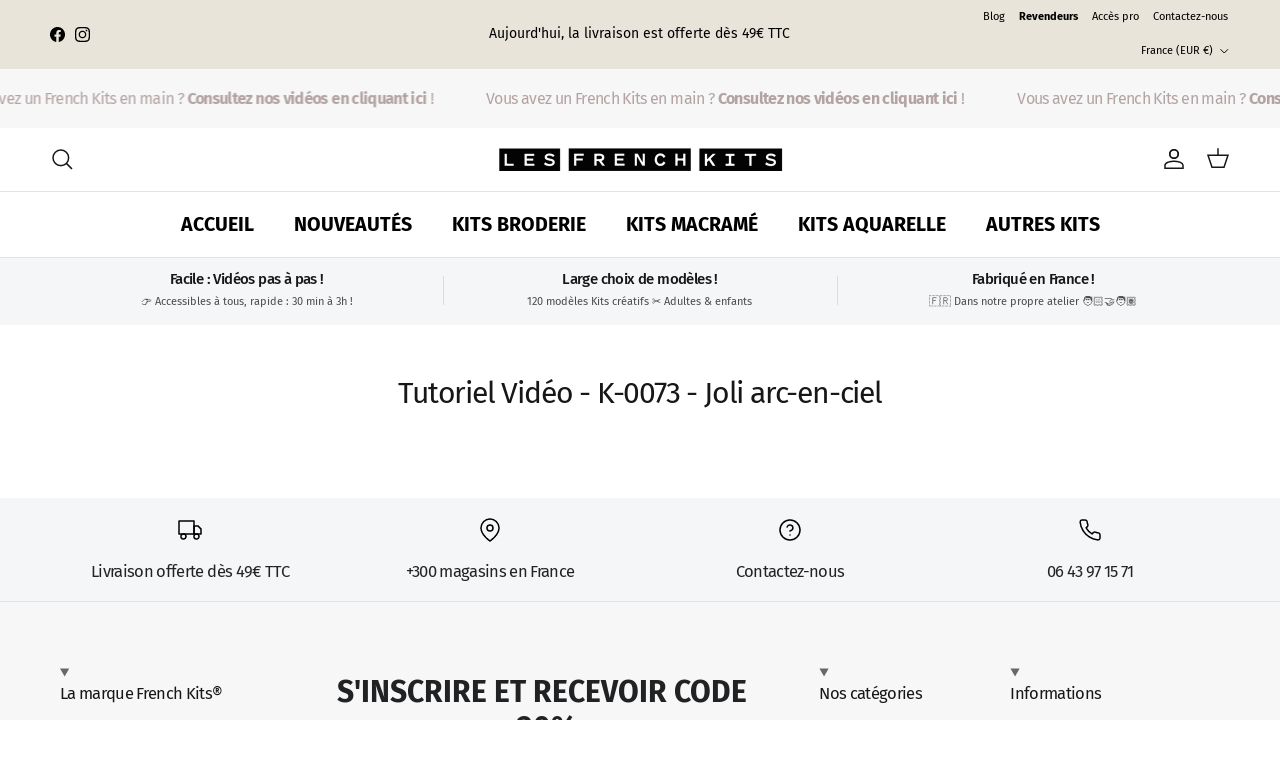

--- FILE ---
content_type: text/html; charset=utf-8
request_url: https://french-kits.com/pages/tutoriel-video-k-0073-joli-arc-en-ciel
body_size: 54234
content:















<!doctype html>
<html class="no-js" lang="fr" dir="ltr">
<head><meta charset="utf-8">
<meta name="viewport" content="width=device-width,initial-scale=1">
<title>Tutoriel Vidéo - K-0073 - Joli arc-en-ciel &ndash; French Kits®</title><link rel="canonical" href="https://french-kits.com/pages/tutoriel-video-k-0073-joli-arc-en-ciel"><link rel="icon" href="//french-kits.com/cdn/shop/files/screenshot_a796eceb-8d68-4a07-8b7c-94bee368bd14.jpg?crop=center&height=48&v=1613237134&width=48" type="image/jpg">
  <link rel="apple-touch-icon" href="//french-kits.com/cdn/shop/files/screenshot_a796eceb-8d68-4a07-8b7c-94bee368bd14.jpg?crop=center&height=180&v=1613237134&width=180"><meta property="og:site_name" content="French Kits®">
<meta property="og:url" content="https://french-kits.com/pages/tutoriel-video-k-0073-joli-arc-en-ciel">
<meta property="og:title" content="Tutoriel Vidéo - K-0073 - Joli arc-en-ciel">
<meta property="og:type" content="website">
<meta property="og:description" content="Box d&#39;activités créatives &amp; manuelles pour adultes et enfants à partir de 7 ans.  Faciles à réaliser entre 30 minutes et 3h suivant vos envies."><meta property="og:image" content="http://french-kits.com/cdn/shop/files/e04f8cb7aca4b4c02702259031ef03bc.jpg?crop=center&height=1200&v=1757501545&width=1200">
  <meta property="og:image:secure_url" content="https://french-kits.com/cdn/shop/files/e04f8cb7aca4b4c02702259031ef03bc.jpg?crop=center&height=1200&v=1757501545&width=1200">
  <meta property="og:image:width" content="1080">
  <meta property="og:image:height" content="1080"><meta name="twitter:card" content="summary_large_image">
<meta name="twitter:title" content="Tutoriel Vidéo - K-0073 - Joli arc-en-ciel">
<meta name="twitter:description" content="Box d&#39;activités créatives &amp; manuelles pour adultes et enfants à partir de 7 ans.  Faciles à réaliser entre 30 minutes et 3h suivant vos envies.">
<style>@font-face {
  font-family: "Fira Sans";
  font-weight: 400;
  font-style: normal;
  font-display: fallback;
  src: url("//french-kits.com/cdn/fonts/fira_sans/firasans_n4.2bbe25c7eff81f2190328b1f4c09fff694a30391.woff2") format("woff2"),
       url("//french-kits.com/cdn/fonts/fira_sans/firasans_n4.3080da6df53473deabf85f231151766e88fe58e5.woff") format("woff");
}
@font-face {
  font-family: "Fira Sans";
  font-weight: 700;
  font-style: normal;
  font-display: fallback;
  src: url("//french-kits.com/cdn/fonts/fira_sans/firasans_n7.cc8dbbaa3add99fa3b5746d1e0ac6304aad5a265.woff2") format("woff2"),
       url("//french-kits.com/cdn/fonts/fira_sans/firasans_n7.ec664a82413800dfe65a9cde8547a4b8bd643b08.woff") format("woff");
}
@font-face {
  font-family: "Fira Sans";
  font-weight: 500;
  font-style: normal;
  font-display: fallback;
  src: url("//french-kits.com/cdn/fonts/fira_sans/firasans_n5.79552cf8367e3a638e44238b675dd4700f65828b.woff2") format("woff2"),
       url("//french-kits.com/cdn/fonts/fira_sans/firasans_n5.25d9c18d6f08e187a1ae61178f0b0b11f90d296a.woff") format("woff");
}
@font-face {
  font-family: "Fira Sans";
  font-weight: 400;
  font-style: italic;
  font-display: fallback;
  src: url("//french-kits.com/cdn/fonts/fira_sans/firasans_i4.c80c323ec965c58e05ab85d436c872a499b8b684.woff2") format("woff2"),
       url("//french-kits.com/cdn/fonts/fira_sans/firasans_i4.4a2d82e939dfe1cd2fff5fc4411d982dee96dce7.woff") format("woff");
}
@font-face {
  font-family: "Fira Sans";
  font-weight: 700;
  font-style: italic;
  font-display: fallback;
  src: url("//french-kits.com/cdn/fonts/fira_sans/firasans_i7.a949787ab1c615cf91b95a6e513021199c64f31e.woff2") format("woff2"),
       url("//french-kits.com/cdn/fonts/fira_sans/firasans_i7.799cab282970134691125391a3ab6bd6bc1306c6.woff") format("woff");
}
@font-face {
  font-family: "Fira Sans";
  font-weight: 400;
  font-style: normal;
  font-display: fallback;
  src: url("//french-kits.com/cdn/fonts/fira_sans/firasans_n4.2bbe25c7eff81f2190328b1f4c09fff694a30391.woff2") format("woff2"),
       url("//french-kits.com/cdn/fonts/fira_sans/firasans_n4.3080da6df53473deabf85f231151766e88fe58e5.woff") format("woff");
}
@font-face {
  font-family: "Fira Sans";
  font-weight: 400;
  font-style: normal;
  font-display: fallback;
  src: url("//french-kits.com/cdn/fonts/fira_sans/firasans_n4.2bbe25c7eff81f2190328b1f4c09fff694a30391.woff2") format("woff2"),
       url("//french-kits.com/cdn/fonts/fira_sans/firasans_n4.3080da6df53473deabf85f231151766e88fe58e5.woff") format("woff");
}
@font-face {
  font-family: "Fira Sans";
  font-weight: 400;
  font-style: normal;
  font-display: fallback;
  src: url("//french-kits.com/cdn/fonts/fira_sans/firasans_n4.2bbe25c7eff81f2190328b1f4c09fff694a30391.woff2") format("woff2"),
       url("//french-kits.com/cdn/fonts/fira_sans/firasans_n4.3080da6df53473deabf85f231151766e88fe58e5.woff") format("woff");
}
@font-face {
  font-family: "Fira Sans";
  font-weight: 600;
  font-style: normal;
  font-display: fallback;
  src: url("//french-kits.com/cdn/fonts/fira_sans/firasans_n6.6e69582c830743b0b2519d70cb6f53fae6750454.woff2") format("woff2"),
       url("//french-kits.com/cdn/fonts/fira_sans/firasans_n6.56f6d15fcabb3c1b127727e16232daf8adf28d0a.woff") format("woff");
}
:root {
  --page-container-width:          1600px;
  --reading-container-width:       720px;
  --divider-opacity:               0.14;
  --gutter-large:                  30px;
  --gutter-desktop:                20px;
  --gutter-mobile:                 16px;
  --section-padding:               50px;
  --larger-section-padding:        80px;
  --larger-section-padding-mobile: 60px;
  --largest-section-padding:       110px;
  --aos-animate-duration:          0.6s;

  --base-font-family:              "Fira Sans", sans-serif;
  --base-font-weight:              400;
  --base-font-style:               normal;
  --heading-font-family:           "Fira Sans", sans-serif;
  --heading-font-weight:           400;
  --heading-font-style:            normal;
  --heading-font-letter-spacing:   -0.04em;
  --logo-font-family:              "Fira Sans", sans-serif;
  --logo-font-weight:              400;
  --logo-font-style:               normal;
  --nav-font-family:               "Fira Sans", sans-serif;
  --nav-font-weight:               400;
  --nav-font-style:                normal;

  --base-text-size:14px;
  --base-line-height:              1.6;
  --input-text-size:16px;
  --smaller-text-size-1:11px;
  --smaller-text-size-2:14px;
  --smaller-text-size-3:11px;
  --smaller-text-size-4:10px;
  --larger-text-size:30px;
  --super-large-text-size:53px;
  --super-large-mobile-text-size:24px;
  --larger-mobile-text-size:24px;
  --logo-text-size:24px;--btn-letter-spacing: normal;
    --btn-text-transform: none;
    --button-text-size: 14px;
    --quickbuy-button-text-size: 14px;
    --small-feature-link-font-size: 1em;
    --input-btn-padding-top: 13px;
    --input-btn-padding-bottom: 13px;--heading-text-transform:none;
  --nav-text-size:                      14px;
  --mobile-menu-font-weight:            inherit;

  --body-bg-color:                      255 255 255;
  --bg-color:                           255 255 255;
  --body-text-color:                    103 104 105;
  --text-color:                         103 104 105;

  --header-text-col:                    #171717;--header-text-hover-col:             var(--main-nav-link-hover-col);--header-bg-col:                     #ffffff;
  --heading-color:                     23 23 23;
  --body-heading-color:                23 23 23;
  --heading-divider-col:               #e2e2e2;

  --logo-col:                          #171717;
  --main-nav-bg:                       #ffffff;
  --main-nav-link-col:                 #676869;
  --main-nav-link-hover-col:           #171717;
  --main-nav-link-featured-col:        #df5641;

  --link-color:                        23 23 23;
  --body-link-color:                   23 23 23;

  --btn-bg-color:                        35 35 35;
  --btn-bg-hover-color:                  92 92 92;
  --btn-border-color:                    35 35 35;
  --btn-border-hover-color:              92 92 92;
  --btn-text-color:                      255 255 255;
  --btn-text-hover-color:                255 255 255;--btn-alt-bg-color:                    255 255 255;
  --btn-alt-text-color:                  35 35 35;
  --btn-alt-border-color:                35 35 35;
  --btn-alt-border-hover-color:          35 35 35;--btn-ter-bg-color:                    235 235 235;
  --btn-ter-text-color:                  52 53 54;
  --btn-ter-bg-hover-color:              35 35 35;
  --btn-ter-text-hover-color:            255 255 255;--btn-border-radius: 3px;
    --btn-inspired-border-radius: 3px;--color-scheme-default:                             #ffffff;
  --color-scheme-default-color:                       255 255 255;
  --color-scheme-default-text-color:                  103 104 105;
  --color-scheme-default-head-color:                  23 23 23;
  --color-scheme-default-link-color:                  23 23 23;
  --color-scheme-default-btn-text-color:              255 255 255;
  --color-scheme-default-btn-text-hover-color:        255 255 255;
  --color-scheme-default-btn-bg-color:                35 35 35;
  --color-scheme-default-btn-bg-hover-color:          92 92 92;
  --color-scheme-default-btn-border-color:            35 35 35;
  --color-scheme-default-btn-border-hover-color:      92 92 92;
  --color-scheme-default-btn-alt-text-color:          35 35 35;
  --color-scheme-default-btn-alt-bg-color:            255 255 255;
  --color-scheme-default-btn-alt-border-color:        35 35 35;
  --color-scheme-default-btn-alt-border-hover-color:  35 35 35;

  --color-scheme-1:                             #f7f7f8;
  --color-scheme-1-color:                       247 247 248;
  --color-scheme-1-text-color:                  103 104 105;
  --color-scheme-1-head-color:                  23 23 23;
  --color-scheme-1-link-color:                  23 23 23;
  --color-scheme-1-btn-text-color:              255 255 255;
  --color-scheme-1-btn-text-hover-color:        255 255 255;
  --color-scheme-1-btn-bg-color:                35 35 35;
  --color-scheme-1-btn-bg-hover-color:          0 0 0;
  --color-scheme-1-btn-border-color:            35 35 35;
  --color-scheme-1-btn-border-hover-color:      0 0 0;
  --color-scheme-1-btn-alt-text-color:          35 35 35;
  --color-scheme-1-btn-alt-bg-color:            255 255 255;
  --color-scheme-1-btn-alt-border-color:        35 35 35;
  --color-scheme-1-btn-alt-border-hover-color:  35 35 35;

  --color-scheme-2:                             #232323;
  --color-scheme-2-color:                       35 35 35;
  --color-scheme-2-text-color:                  255 255 255;
  --color-scheme-2-head-color:                  255 255 255;
  --color-scheme-2-link-color:                  255 255 255;
  --color-scheme-2-btn-text-color:              23 23 23;
  --color-scheme-2-btn-text-hover-color:        23 23 23;
  --color-scheme-2-btn-bg-color:                255 255 255;
  --color-scheme-2-btn-bg-hover-color:          226 226 226;
  --color-scheme-2-btn-border-color:            255 255 255;
  --color-scheme-2-btn-border-hover-color:      226 226 226;
  --color-scheme-2-btn-alt-text-color:          23 23 23;
  --color-scheme-2-btn-alt-bg-color:            255 255 255;
  --color-scheme-2-btn-alt-border-color:        23 23 23;
  --color-scheme-2-btn-alt-border-hover-color:  23 23 23;

  /* Shop Pay payment terms */
  --payment-terms-background-color:    #ffffff;--quickbuy-bg: 247 247 248;--body-input-background-color:       rgb(var(--body-bg-color));
  --input-background-color:            rgb(var(--body-bg-color));
  --body-input-text-color:             var(--body-text-color);
  --input-text-color:                  var(--body-text-color);
  --body-input-border-color:           rgb(217, 217, 218);
  --input-border-color:                rgb(217, 217, 218);
  --input-border-color-hover:          rgb(171, 172, 173);
  --input-border-color-active:         rgb(103, 104, 105);

  --swatch-cross-svg:                  url("data:image/svg+xml,%3Csvg xmlns='http://www.w3.org/2000/svg' width='240' height='240' viewBox='0 0 24 24' fill='none' stroke='rgb(217, 217, 218)' stroke-width='0.09' preserveAspectRatio='none' %3E%3Cline x1='24' y1='0' x2='0' y2='24'%3E%3C/line%3E%3C/svg%3E");
  --swatch-cross-hover:                url("data:image/svg+xml,%3Csvg xmlns='http://www.w3.org/2000/svg' width='240' height='240' viewBox='0 0 24 24' fill='none' stroke='rgb(171, 172, 173)' stroke-width='0.09' preserveAspectRatio='none' %3E%3Cline x1='24' y1='0' x2='0' y2='24'%3E%3C/line%3E%3C/svg%3E");
  --swatch-cross-active:               url("data:image/svg+xml,%3Csvg xmlns='http://www.w3.org/2000/svg' width='240' height='240' viewBox='0 0 24 24' fill='none' stroke='rgb(103, 104, 105)' stroke-width='0.09' preserveAspectRatio='none' %3E%3Cline x1='24' y1='0' x2='0' y2='24'%3E%3C/line%3E%3C/svg%3E");

  --footer-divider-col:                #e4e4e4;
  --footer-text-col:                   103 104 105;
  --footer-heading-col:                23 23 23;
  --footer-bg-col:                     247 247 248;--product-label-overlay-justify: flex-start;--product-label-overlay-align: flex-start;--product-label-overlay-reduction-text:   #ffffff;
  --product-label-overlay-reduction-bg:     #b33323;
  --product-label-overlay-reduction-text-weight: inherit;
  --product-label-overlay-stock-text:       #ffffff;
  --product-label-overlay-stock-bg:         #4c4c4b;
  --product-label-overlay-new-text:         #808284;
  --product-label-overlay-new-bg:           #ffffff;
  --product-label-overlay-meta-text:        #171717;
  --product-label-overlay-meta-bg:          #66ff65;
  --product-label-sale-text:                #df5641;
  --product-label-sold-text:                #171717;
  --product-label-preorder-text:            #60a57e;

  --product-block-crop-align:               center;

  
  --product-block-price-align:              center;
  --product-block-price-item-margin-start:  .25rem;
  --product-block-price-item-margin-end:    .25rem;
  

  

  --collection-block-image-position:   center center;

  --swatch-picker-image-size:          70px;
  --swatch-crop-align:                 center center;

  --image-overlay-text-color:          255 255 255;--image-overlay-bg:                  rgba(23, 23, 23, 0.12);
  --image-overlay-shadow-start:        rgb(0 0 0 / 0.16);
  --image-overlay-box-opacity:         0.88;--product-inventory-ok-box-color:            rgba(0,0,0,0);
  --product-inventory-ok-text-color:           #232323;
  --product-inventory-ok-icon-box-fill-color:  none;
  --product-inventory-low-box-color:           rgba(0,0,0,0);
  --product-inventory-low-text-color:          #232323;
  --product-inventory-low-icon-box-fill-color: none;
  --product-inventory-low-text-color-channels: 35, 35, 35;
  --product-inventory-ok-text-color-channels:  35, 35, 35;

  --rating-star-color: 246 165 41;--overlay-align-left: start;
    --overlay-align-right: end;}html[dir=rtl] {
  --overlay-right-text-m-left: 0;
  --overlay-right-text-m-right: auto;
  --overlay-left-shadow-left-left: 15%;
  --overlay-left-shadow-left-right: -50%;
  --overlay-left-shadow-right-left: -85%;
  --overlay-left-shadow-right-right: 0;
}.image-overlay--bg-box .text-overlay .text-overlay__text {
    --image-overlay-box-bg: 255 255 255;
    --heading-color: var(--body-heading-color);
    --text-color: var(--body-text-color);
    --link-color: var(--body-link-color);
  }::selection {
    background: rgb(var(--body-heading-color));
    color: rgb(var(--body-bg-color));
  }
  ::-moz-selection {
    background: rgb(var(--body-heading-color));
    color: rgb(var(--body-bg-color));
  }.use-color-scheme--default {
  --product-label-sale-text:           #df5641;
  --product-label-sold-text:           #171717;
  --product-label-preorder-text:       #60a57e;
  --input-background-color:            rgb(var(--body-bg-color));
  --input-text-color:                  var(--body-input-text-color);
  --input-border-color:                rgb(217, 217, 218);
  --input-border-color-hover:          rgb(171, 172, 173);
  --input-border-color-active:         rgb(103, 104, 105);
}</style>

  <link href="//french-kits.com/cdn/shop/t/35/assets/main.css?v=143027353275744982781761816759" rel="stylesheet" type="text/css" media="all" />
<link rel="preload" as="font" href="//french-kits.com/cdn/fonts/fira_sans/firasans_n4.2bbe25c7eff81f2190328b1f4c09fff694a30391.woff2" type="font/woff2" crossorigin><link rel="preload" as="font" href="//french-kits.com/cdn/fonts/fira_sans/firasans_n4.2bbe25c7eff81f2190328b1f4c09fff694a30391.woff2" type="font/woff2" crossorigin><script>
    document.documentElement.className = document.documentElement.className.replace('no-js', 'js');

    window.theme = {
      info: {
        name: 'Symmetry',
        version: '8.0.0'
      },
      device: {
        hasTouch: window.matchMedia('(any-pointer: coarse)').matches,
        hasHover: window.matchMedia('(hover: hover)').matches
      },
      mediaQueries: {
        md: '(min-width: 768px)',
        productMediaCarouselBreak: '(min-width: 1041px)'
      },
      routes: {
        base: 'https://french-kits.com',
        cart: '/cart',
        cartAdd: '/cart/add.js',
        cartUpdate: '/cart/update.js',
        predictiveSearch: '/search/suggest'
      },
      strings: {
        cartTermsConfirmation: "Vous devez accepter les termes et conditions avant de continuer.",
        cartItemsQuantityError: "Vous ne pouvez ajouter que [QUANTITY] de cet article à votre panier.",
        generalSearchViewAll: "Voir tous les résultats de recherche",
        noStock: "Épuisé",
        noVariant: "Indisponible",
        productsProductChooseA: "Choisir un",
        generalSearchPages: "Pages",
        generalSearchNoResultsWithoutTerms: "Désolé, nous n\u0026#39;avons trouvé aucun résultat",
        shippingCalculator: {
          singleRate: "Il y a un tarif de livraison pour cette destination :",
          multipleRates: "Il y a plusieurs tarifs de livraison pour cette destination :",
          noRates: "Nous n’expédions pas vers cette destination."
        },
        regularPrice: "Prix habituel",
        salePrice: "Prix soldé"
      },
      settings: {
        moneyWithCurrencyFormat: "{{amount_with_comma_separator}} €",
        cartType: "drawer",
        afterAddToCart: "drawer",
        quickbuyStyle: "off",
        externalLinksNewTab: true,
        internalLinksSmoothScroll: true
      }
    }

    theme.inlineNavigationCheck = function() {
      var pageHeader = document.querySelector('.pageheader'),
          inlineNavContainer = pageHeader.querySelector('.logo-area__left__inner'),
          inlineNav = inlineNavContainer.querySelector('.navigation--left');
      if (inlineNav && getComputedStyle(inlineNav).display != 'none') {
        var inlineMenuCentered = document.querySelector('.pageheader--layout-inline-menu-center'),
            logoContainer = document.querySelector('.logo-area__middle__inner');
        if(inlineMenuCentered) {
          var rightWidth = document.querySelector('.logo-area__right__inner').clientWidth,
              middleWidth = logoContainer.clientWidth,
              logoArea = document.querySelector('.logo-area'),
              computedLogoAreaStyle = getComputedStyle(logoArea),
              logoAreaInnerWidth = logoArea.clientWidth - Math.ceil(parseFloat(computedLogoAreaStyle.paddingLeft)) - Math.ceil(parseFloat(computedLogoAreaStyle.paddingRight)),
              availableNavWidth = logoAreaInnerWidth - Math.max(rightWidth, middleWidth) * 2 - 40;
          inlineNavContainer.style.maxWidth = availableNavWidth + 'px';
        }

        var firstInlineNavLink = inlineNav.querySelector('.navigation__item:first-child'),
            lastInlineNavLink = inlineNav.querySelector('.navigation__item:last-child');
        if (lastInlineNavLink) {
          var inlineNavWidth = null;
          if(document.querySelector('html[dir=rtl]')) {
            inlineNavWidth = firstInlineNavLink.offsetLeft - lastInlineNavLink.offsetLeft + firstInlineNavLink.offsetWidth;
          } else {
            inlineNavWidth = lastInlineNavLink.offsetLeft - firstInlineNavLink.offsetLeft + lastInlineNavLink.offsetWidth;
          }
          if (inlineNavContainer.offsetWidth >= inlineNavWidth) {
            pageHeader.classList.add('pageheader--layout-inline-permitted');
            var tallLogo = logoContainer.clientHeight > lastInlineNavLink.clientHeight + 20;
            if (tallLogo) {
              inlineNav.classList.add('navigation--tight-underline');
            } else {
              inlineNav.classList.remove('navigation--tight-underline');
            }
          } else {
            pageHeader.classList.remove('pageheader--layout-inline-permitted');
          }
        }
      }
    };

    theme.setInitialHeaderHeightProperty = () => {
      const section = document.querySelector('.section-header');
      if (section) {
        document.documentElement.style.setProperty('--theme-header-height', Math.ceil(section.clientHeight) + 'px');
      }
    };
  </script>

  <script src="//french-kits.com/cdn/shop/t/35/assets/main.js?v=150891663519462644191756742547" defer></script>
    <script src="//french-kits.com/cdn/shop/t/35/assets/animate-on-scroll.js?v=15249566486942820451756742547" defer></script>
    <link href="//french-kits.com/cdn/shop/t/35/assets/animate-on-scroll.css?v=135962721104954213331756742547" rel="stylesheet" type="text/css" media="all" />
  

  
  <script>window.performance && window.performance.mark && window.performance.mark('shopify.content_for_header.start');</script><meta name="google-site-verification" content="KW2Z9iR3GdWX3_QwcwJV_fnXrdX8VhTujA9Bqhm45O0">
<meta id="shopify-digital-wallet" name="shopify-digital-wallet" content="/4567203889/digital_wallets/dialog">
<meta name="shopify-checkout-api-token" content="bcd2fc95ba8515518eed8e65ab8182e2">
<meta id="in-context-paypal-metadata" data-shop-id="4567203889" data-venmo-supported="false" data-environment="production" data-locale="fr_FR" data-paypal-v4="true" data-currency="EUR">
<link rel="alternate" hreflang="x-default" href="https://french-kits.com/pages/tutoriel-video-k-0073-joli-arc-en-ciel">
<link rel="alternate" hreflang="fr" href="https://french-kits.com/pages/tutoriel-video-k-0073-joli-arc-en-ciel">
<link rel="alternate" hreflang="de-DE" href="https://french-kits.com/de-de/pages/tutoriel-video-k-0073-joli-arc-en-ciel">
<link rel="alternate" hreflang="fr-DE" href="https://french-kits.com/fr-de/pages/tutoriel-video-k-0073-joli-arc-en-ciel">
<link rel="alternate" hreflang="en-AC" href="https://french-kits.com/en-en/pages/tutoriel-video-k-0073-joli-arc-en-ciel">
<link rel="alternate" hreflang="fr-AC" href="https://french-kits.com/fr-en/pages/tutoriel-video-k-0073-joli-arc-en-ciel">
<link rel="alternate" hreflang="en-AD" href="https://french-kits.com/en-en/pages/tutoriel-video-k-0073-joli-arc-en-ciel">
<link rel="alternate" hreflang="fr-AD" href="https://french-kits.com/fr-en/pages/tutoriel-video-k-0073-joli-arc-en-ciel">
<link rel="alternate" hreflang="en-AE" href="https://french-kits.com/en-en/pages/tutoriel-video-k-0073-joli-arc-en-ciel">
<link rel="alternate" hreflang="fr-AE" href="https://french-kits.com/fr-en/pages/tutoriel-video-k-0073-joli-arc-en-ciel">
<link rel="alternate" hreflang="en-AF" href="https://french-kits.com/en-en/pages/tutoriel-video-k-0073-joli-arc-en-ciel">
<link rel="alternate" hreflang="fr-AF" href="https://french-kits.com/fr-en/pages/tutoriel-video-k-0073-joli-arc-en-ciel">
<link rel="alternate" hreflang="en-AG" href="https://french-kits.com/en-en/pages/tutoriel-video-k-0073-joli-arc-en-ciel">
<link rel="alternate" hreflang="fr-AG" href="https://french-kits.com/fr-en/pages/tutoriel-video-k-0073-joli-arc-en-ciel">
<link rel="alternate" hreflang="en-AI" href="https://french-kits.com/en-en/pages/tutoriel-video-k-0073-joli-arc-en-ciel">
<link rel="alternate" hreflang="fr-AI" href="https://french-kits.com/fr-en/pages/tutoriel-video-k-0073-joli-arc-en-ciel">
<link rel="alternate" hreflang="en-AL" href="https://french-kits.com/en-en/pages/tutoriel-video-k-0073-joli-arc-en-ciel">
<link rel="alternate" hreflang="fr-AL" href="https://french-kits.com/fr-en/pages/tutoriel-video-k-0073-joli-arc-en-ciel">
<link rel="alternate" hreflang="en-AM" href="https://french-kits.com/en-en/pages/tutoriel-video-k-0073-joli-arc-en-ciel">
<link rel="alternate" hreflang="fr-AM" href="https://french-kits.com/fr-en/pages/tutoriel-video-k-0073-joli-arc-en-ciel">
<link rel="alternate" hreflang="en-AO" href="https://french-kits.com/en-en/pages/tutoriel-video-k-0073-joli-arc-en-ciel">
<link rel="alternate" hreflang="fr-AO" href="https://french-kits.com/fr-en/pages/tutoriel-video-k-0073-joli-arc-en-ciel">
<link rel="alternate" hreflang="en-AR" href="https://french-kits.com/en-en/pages/tutoriel-video-k-0073-joli-arc-en-ciel">
<link rel="alternate" hreflang="fr-AR" href="https://french-kits.com/fr-en/pages/tutoriel-video-k-0073-joli-arc-en-ciel">
<link rel="alternate" hreflang="en-AT" href="https://french-kits.com/en-en/pages/tutoriel-video-k-0073-joli-arc-en-ciel">
<link rel="alternate" hreflang="fr-AT" href="https://french-kits.com/fr-en/pages/tutoriel-video-k-0073-joli-arc-en-ciel">
<link rel="alternate" hreflang="en-AU" href="https://french-kits.com/en-en/pages/tutoriel-video-k-0073-joli-arc-en-ciel">
<link rel="alternate" hreflang="fr-AU" href="https://french-kits.com/fr-en/pages/tutoriel-video-k-0073-joli-arc-en-ciel">
<link rel="alternate" hreflang="en-AW" href="https://french-kits.com/en-en/pages/tutoriel-video-k-0073-joli-arc-en-ciel">
<link rel="alternate" hreflang="fr-AW" href="https://french-kits.com/fr-en/pages/tutoriel-video-k-0073-joli-arc-en-ciel">
<link rel="alternate" hreflang="en-AX" href="https://french-kits.com/en-en/pages/tutoriel-video-k-0073-joli-arc-en-ciel">
<link rel="alternate" hreflang="fr-AX" href="https://french-kits.com/fr-en/pages/tutoriel-video-k-0073-joli-arc-en-ciel">
<link rel="alternate" hreflang="en-AZ" href="https://french-kits.com/en-en/pages/tutoriel-video-k-0073-joli-arc-en-ciel">
<link rel="alternate" hreflang="fr-AZ" href="https://french-kits.com/fr-en/pages/tutoriel-video-k-0073-joli-arc-en-ciel">
<link rel="alternate" hreflang="en-BA" href="https://french-kits.com/en-en/pages/tutoriel-video-k-0073-joli-arc-en-ciel">
<link rel="alternate" hreflang="fr-BA" href="https://french-kits.com/fr-en/pages/tutoriel-video-k-0073-joli-arc-en-ciel">
<link rel="alternate" hreflang="en-BB" href="https://french-kits.com/en-en/pages/tutoriel-video-k-0073-joli-arc-en-ciel">
<link rel="alternate" hreflang="fr-BB" href="https://french-kits.com/fr-en/pages/tutoriel-video-k-0073-joli-arc-en-ciel">
<link rel="alternate" hreflang="en-BD" href="https://french-kits.com/en-en/pages/tutoriel-video-k-0073-joli-arc-en-ciel">
<link rel="alternate" hreflang="fr-BD" href="https://french-kits.com/fr-en/pages/tutoriel-video-k-0073-joli-arc-en-ciel">
<link rel="alternate" hreflang="en-BE" href="https://french-kits.com/en-en/pages/tutoriel-video-k-0073-joli-arc-en-ciel">
<link rel="alternate" hreflang="fr-BE" href="https://french-kits.com/fr-en/pages/tutoriel-video-k-0073-joli-arc-en-ciel">
<link rel="alternate" hreflang="en-BF" href="https://french-kits.com/en-en/pages/tutoriel-video-k-0073-joli-arc-en-ciel">
<link rel="alternate" hreflang="fr-BF" href="https://french-kits.com/fr-en/pages/tutoriel-video-k-0073-joli-arc-en-ciel">
<link rel="alternate" hreflang="en-BG" href="https://french-kits.com/en-en/pages/tutoriel-video-k-0073-joli-arc-en-ciel">
<link rel="alternate" hreflang="fr-BG" href="https://french-kits.com/fr-en/pages/tutoriel-video-k-0073-joli-arc-en-ciel">
<link rel="alternate" hreflang="en-BH" href="https://french-kits.com/en-en/pages/tutoriel-video-k-0073-joli-arc-en-ciel">
<link rel="alternate" hreflang="fr-BH" href="https://french-kits.com/fr-en/pages/tutoriel-video-k-0073-joli-arc-en-ciel">
<link rel="alternate" hreflang="en-BI" href="https://french-kits.com/en-en/pages/tutoriel-video-k-0073-joli-arc-en-ciel">
<link rel="alternate" hreflang="fr-BI" href="https://french-kits.com/fr-en/pages/tutoriel-video-k-0073-joli-arc-en-ciel">
<link rel="alternate" hreflang="en-BJ" href="https://french-kits.com/en-en/pages/tutoriel-video-k-0073-joli-arc-en-ciel">
<link rel="alternate" hreflang="fr-BJ" href="https://french-kits.com/fr-en/pages/tutoriel-video-k-0073-joli-arc-en-ciel">
<link rel="alternate" hreflang="en-BL" href="https://french-kits.com/en-en/pages/tutoriel-video-k-0073-joli-arc-en-ciel">
<link rel="alternate" hreflang="fr-BL" href="https://french-kits.com/fr-en/pages/tutoriel-video-k-0073-joli-arc-en-ciel">
<link rel="alternate" hreflang="en-BM" href="https://french-kits.com/en-en/pages/tutoriel-video-k-0073-joli-arc-en-ciel">
<link rel="alternate" hreflang="fr-BM" href="https://french-kits.com/fr-en/pages/tutoriel-video-k-0073-joli-arc-en-ciel">
<link rel="alternate" hreflang="en-BN" href="https://french-kits.com/en-en/pages/tutoriel-video-k-0073-joli-arc-en-ciel">
<link rel="alternate" hreflang="fr-BN" href="https://french-kits.com/fr-en/pages/tutoriel-video-k-0073-joli-arc-en-ciel">
<link rel="alternate" hreflang="en-BO" href="https://french-kits.com/en-en/pages/tutoriel-video-k-0073-joli-arc-en-ciel">
<link rel="alternate" hreflang="fr-BO" href="https://french-kits.com/fr-en/pages/tutoriel-video-k-0073-joli-arc-en-ciel">
<link rel="alternate" hreflang="en-BQ" href="https://french-kits.com/en-en/pages/tutoriel-video-k-0073-joli-arc-en-ciel">
<link rel="alternate" hreflang="fr-BQ" href="https://french-kits.com/fr-en/pages/tutoriel-video-k-0073-joli-arc-en-ciel">
<link rel="alternate" hreflang="en-BR" href="https://french-kits.com/en-en/pages/tutoriel-video-k-0073-joli-arc-en-ciel">
<link rel="alternate" hreflang="fr-BR" href="https://french-kits.com/fr-en/pages/tutoriel-video-k-0073-joli-arc-en-ciel">
<link rel="alternate" hreflang="en-BS" href="https://french-kits.com/en-en/pages/tutoriel-video-k-0073-joli-arc-en-ciel">
<link rel="alternate" hreflang="fr-BS" href="https://french-kits.com/fr-en/pages/tutoriel-video-k-0073-joli-arc-en-ciel">
<link rel="alternate" hreflang="en-BT" href="https://french-kits.com/en-en/pages/tutoriel-video-k-0073-joli-arc-en-ciel">
<link rel="alternate" hreflang="fr-BT" href="https://french-kits.com/fr-en/pages/tutoriel-video-k-0073-joli-arc-en-ciel">
<link rel="alternate" hreflang="en-BW" href="https://french-kits.com/en-en/pages/tutoriel-video-k-0073-joli-arc-en-ciel">
<link rel="alternate" hreflang="fr-BW" href="https://french-kits.com/fr-en/pages/tutoriel-video-k-0073-joli-arc-en-ciel">
<link rel="alternate" hreflang="en-BY" href="https://french-kits.com/en-en/pages/tutoriel-video-k-0073-joli-arc-en-ciel">
<link rel="alternate" hreflang="fr-BY" href="https://french-kits.com/fr-en/pages/tutoriel-video-k-0073-joli-arc-en-ciel">
<link rel="alternate" hreflang="en-BZ" href="https://french-kits.com/en-en/pages/tutoriel-video-k-0073-joli-arc-en-ciel">
<link rel="alternate" hreflang="fr-BZ" href="https://french-kits.com/fr-en/pages/tutoriel-video-k-0073-joli-arc-en-ciel">
<link rel="alternate" hreflang="en-CA" href="https://french-kits.com/en-en/pages/tutoriel-video-k-0073-joli-arc-en-ciel">
<link rel="alternate" hreflang="fr-CA" href="https://french-kits.com/fr-en/pages/tutoriel-video-k-0073-joli-arc-en-ciel">
<link rel="alternate" hreflang="en-CC" href="https://french-kits.com/en-en/pages/tutoriel-video-k-0073-joli-arc-en-ciel">
<link rel="alternate" hreflang="fr-CC" href="https://french-kits.com/fr-en/pages/tutoriel-video-k-0073-joli-arc-en-ciel">
<link rel="alternate" hreflang="en-CD" href="https://french-kits.com/en-en/pages/tutoriel-video-k-0073-joli-arc-en-ciel">
<link rel="alternate" hreflang="fr-CD" href="https://french-kits.com/fr-en/pages/tutoriel-video-k-0073-joli-arc-en-ciel">
<link rel="alternate" hreflang="en-CF" href="https://french-kits.com/en-en/pages/tutoriel-video-k-0073-joli-arc-en-ciel">
<link rel="alternate" hreflang="fr-CF" href="https://french-kits.com/fr-en/pages/tutoriel-video-k-0073-joli-arc-en-ciel">
<link rel="alternate" hreflang="en-CG" href="https://french-kits.com/en-en/pages/tutoriel-video-k-0073-joli-arc-en-ciel">
<link rel="alternate" hreflang="fr-CG" href="https://french-kits.com/fr-en/pages/tutoriel-video-k-0073-joli-arc-en-ciel">
<link rel="alternate" hreflang="en-CH" href="https://french-kits.com/en-en/pages/tutoriel-video-k-0073-joli-arc-en-ciel">
<link rel="alternate" hreflang="fr-CH" href="https://french-kits.com/fr-en/pages/tutoriel-video-k-0073-joli-arc-en-ciel">
<link rel="alternate" hreflang="en-CI" href="https://french-kits.com/en-en/pages/tutoriel-video-k-0073-joli-arc-en-ciel">
<link rel="alternate" hreflang="fr-CI" href="https://french-kits.com/fr-en/pages/tutoriel-video-k-0073-joli-arc-en-ciel">
<link rel="alternate" hreflang="en-CK" href="https://french-kits.com/en-en/pages/tutoriel-video-k-0073-joli-arc-en-ciel">
<link rel="alternate" hreflang="fr-CK" href="https://french-kits.com/fr-en/pages/tutoriel-video-k-0073-joli-arc-en-ciel">
<link rel="alternate" hreflang="en-CL" href="https://french-kits.com/en-en/pages/tutoriel-video-k-0073-joli-arc-en-ciel">
<link rel="alternate" hreflang="fr-CL" href="https://french-kits.com/fr-en/pages/tutoriel-video-k-0073-joli-arc-en-ciel">
<link rel="alternate" hreflang="en-CM" href="https://french-kits.com/en-en/pages/tutoriel-video-k-0073-joli-arc-en-ciel">
<link rel="alternate" hreflang="fr-CM" href="https://french-kits.com/fr-en/pages/tutoriel-video-k-0073-joli-arc-en-ciel">
<link rel="alternate" hreflang="en-CN" href="https://french-kits.com/en-en/pages/tutoriel-video-k-0073-joli-arc-en-ciel">
<link rel="alternate" hreflang="fr-CN" href="https://french-kits.com/fr-en/pages/tutoriel-video-k-0073-joli-arc-en-ciel">
<link rel="alternate" hreflang="en-CO" href="https://french-kits.com/en-en/pages/tutoriel-video-k-0073-joli-arc-en-ciel">
<link rel="alternate" hreflang="fr-CO" href="https://french-kits.com/fr-en/pages/tutoriel-video-k-0073-joli-arc-en-ciel">
<link rel="alternate" hreflang="en-CR" href="https://french-kits.com/en-en/pages/tutoriel-video-k-0073-joli-arc-en-ciel">
<link rel="alternate" hreflang="fr-CR" href="https://french-kits.com/fr-en/pages/tutoriel-video-k-0073-joli-arc-en-ciel">
<link rel="alternate" hreflang="en-CV" href="https://french-kits.com/en-en/pages/tutoriel-video-k-0073-joli-arc-en-ciel">
<link rel="alternate" hreflang="fr-CV" href="https://french-kits.com/fr-en/pages/tutoriel-video-k-0073-joli-arc-en-ciel">
<link rel="alternate" hreflang="en-CW" href="https://french-kits.com/en-en/pages/tutoriel-video-k-0073-joli-arc-en-ciel">
<link rel="alternate" hreflang="fr-CW" href="https://french-kits.com/fr-en/pages/tutoriel-video-k-0073-joli-arc-en-ciel">
<link rel="alternate" hreflang="en-CX" href="https://french-kits.com/en-en/pages/tutoriel-video-k-0073-joli-arc-en-ciel">
<link rel="alternate" hreflang="fr-CX" href="https://french-kits.com/fr-en/pages/tutoriel-video-k-0073-joli-arc-en-ciel">
<link rel="alternate" hreflang="en-CY" href="https://french-kits.com/en-en/pages/tutoriel-video-k-0073-joli-arc-en-ciel">
<link rel="alternate" hreflang="fr-CY" href="https://french-kits.com/fr-en/pages/tutoriel-video-k-0073-joli-arc-en-ciel">
<link rel="alternate" hreflang="en-CZ" href="https://french-kits.com/en-en/pages/tutoriel-video-k-0073-joli-arc-en-ciel">
<link rel="alternate" hreflang="fr-CZ" href="https://french-kits.com/fr-en/pages/tutoriel-video-k-0073-joli-arc-en-ciel">
<link rel="alternate" hreflang="en-DJ" href="https://french-kits.com/en-en/pages/tutoriel-video-k-0073-joli-arc-en-ciel">
<link rel="alternate" hreflang="fr-DJ" href="https://french-kits.com/fr-en/pages/tutoriel-video-k-0073-joli-arc-en-ciel">
<link rel="alternate" hreflang="en-DK" href="https://french-kits.com/en-en/pages/tutoriel-video-k-0073-joli-arc-en-ciel">
<link rel="alternate" hreflang="fr-DK" href="https://french-kits.com/fr-en/pages/tutoriel-video-k-0073-joli-arc-en-ciel">
<link rel="alternate" hreflang="en-DM" href="https://french-kits.com/en-en/pages/tutoriel-video-k-0073-joli-arc-en-ciel">
<link rel="alternate" hreflang="fr-DM" href="https://french-kits.com/fr-en/pages/tutoriel-video-k-0073-joli-arc-en-ciel">
<link rel="alternate" hreflang="en-DO" href="https://french-kits.com/en-en/pages/tutoriel-video-k-0073-joli-arc-en-ciel">
<link rel="alternate" hreflang="fr-DO" href="https://french-kits.com/fr-en/pages/tutoriel-video-k-0073-joli-arc-en-ciel">
<link rel="alternate" hreflang="en-DZ" href="https://french-kits.com/en-en/pages/tutoriel-video-k-0073-joli-arc-en-ciel">
<link rel="alternate" hreflang="fr-DZ" href="https://french-kits.com/fr-en/pages/tutoriel-video-k-0073-joli-arc-en-ciel">
<link rel="alternate" hreflang="en-EC" href="https://french-kits.com/en-en/pages/tutoriel-video-k-0073-joli-arc-en-ciel">
<link rel="alternate" hreflang="fr-EC" href="https://french-kits.com/fr-en/pages/tutoriel-video-k-0073-joli-arc-en-ciel">
<link rel="alternate" hreflang="en-EE" href="https://french-kits.com/en-en/pages/tutoriel-video-k-0073-joli-arc-en-ciel">
<link rel="alternate" hreflang="fr-EE" href="https://french-kits.com/fr-en/pages/tutoriel-video-k-0073-joli-arc-en-ciel">
<link rel="alternate" hreflang="en-EG" href="https://french-kits.com/en-en/pages/tutoriel-video-k-0073-joli-arc-en-ciel">
<link rel="alternate" hreflang="fr-EG" href="https://french-kits.com/fr-en/pages/tutoriel-video-k-0073-joli-arc-en-ciel">
<link rel="alternate" hreflang="en-EH" href="https://french-kits.com/en-en/pages/tutoriel-video-k-0073-joli-arc-en-ciel">
<link rel="alternate" hreflang="fr-EH" href="https://french-kits.com/fr-en/pages/tutoriel-video-k-0073-joli-arc-en-ciel">
<link rel="alternate" hreflang="en-ER" href="https://french-kits.com/en-en/pages/tutoriel-video-k-0073-joli-arc-en-ciel">
<link rel="alternate" hreflang="fr-ER" href="https://french-kits.com/fr-en/pages/tutoriel-video-k-0073-joli-arc-en-ciel">
<link rel="alternate" hreflang="en-ES" href="https://french-kits.com/en-en/pages/tutoriel-video-k-0073-joli-arc-en-ciel">
<link rel="alternate" hreflang="fr-ES" href="https://french-kits.com/fr-en/pages/tutoriel-video-k-0073-joli-arc-en-ciel">
<link rel="alternate" hreflang="en-ET" href="https://french-kits.com/en-en/pages/tutoriel-video-k-0073-joli-arc-en-ciel">
<link rel="alternate" hreflang="fr-ET" href="https://french-kits.com/fr-en/pages/tutoriel-video-k-0073-joli-arc-en-ciel">
<link rel="alternate" hreflang="en-FI" href="https://french-kits.com/en-en/pages/tutoriel-video-k-0073-joli-arc-en-ciel">
<link rel="alternate" hreflang="fr-FI" href="https://french-kits.com/fr-en/pages/tutoriel-video-k-0073-joli-arc-en-ciel">
<link rel="alternate" hreflang="en-FJ" href="https://french-kits.com/en-en/pages/tutoriel-video-k-0073-joli-arc-en-ciel">
<link rel="alternate" hreflang="fr-FJ" href="https://french-kits.com/fr-en/pages/tutoriel-video-k-0073-joli-arc-en-ciel">
<link rel="alternate" hreflang="en-FK" href="https://french-kits.com/en-en/pages/tutoriel-video-k-0073-joli-arc-en-ciel">
<link rel="alternate" hreflang="fr-FK" href="https://french-kits.com/fr-en/pages/tutoriel-video-k-0073-joli-arc-en-ciel">
<link rel="alternate" hreflang="en-FO" href="https://french-kits.com/en-en/pages/tutoriel-video-k-0073-joli-arc-en-ciel">
<link rel="alternate" hreflang="fr-FO" href="https://french-kits.com/fr-en/pages/tutoriel-video-k-0073-joli-arc-en-ciel">
<link rel="alternate" hreflang="en-GA" href="https://french-kits.com/en-en/pages/tutoriel-video-k-0073-joli-arc-en-ciel">
<link rel="alternate" hreflang="fr-GA" href="https://french-kits.com/fr-en/pages/tutoriel-video-k-0073-joli-arc-en-ciel">
<link rel="alternate" hreflang="en-GD" href="https://french-kits.com/en-en/pages/tutoriel-video-k-0073-joli-arc-en-ciel">
<link rel="alternate" hreflang="fr-GD" href="https://french-kits.com/fr-en/pages/tutoriel-video-k-0073-joli-arc-en-ciel">
<link rel="alternate" hreflang="en-GE" href="https://french-kits.com/en-en/pages/tutoriel-video-k-0073-joli-arc-en-ciel">
<link rel="alternate" hreflang="fr-GE" href="https://french-kits.com/fr-en/pages/tutoriel-video-k-0073-joli-arc-en-ciel">
<link rel="alternate" hreflang="en-GF" href="https://french-kits.com/en-en/pages/tutoriel-video-k-0073-joli-arc-en-ciel">
<link rel="alternate" hreflang="fr-GF" href="https://french-kits.com/fr-en/pages/tutoriel-video-k-0073-joli-arc-en-ciel">
<link rel="alternate" hreflang="en-GG" href="https://french-kits.com/en-en/pages/tutoriel-video-k-0073-joli-arc-en-ciel">
<link rel="alternate" hreflang="fr-GG" href="https://french-kits.com/fr-en/pages/tutoriel-video-k-0073-joli-arc-en-ciel">
<link rel="alternate" hreflang="en-GH" href="https://french-kits.com/en-en/pages/tutoriel-video-k-0073-joli-arc-en-ciel">
<link rel="alternate" hreflang="fr-GH" href="https://french-kits.com/fr-en/pages/tutoriel-video-k-0073-joli-arc-en-ciel">
<link rel="alternate" hreflang="en-GI" href="https://french-kits.com/en-en/pages/tutoriel-video-k-0073-joli-arc-en-ciel">
<link rel="alternate" hreflang="fr-GI" href="https://french-kits.com/fr-en/pages/tutoriel-video-k-0073-joli-arc-en-ciel">
<link rel="alternate" hreflang="en-GL" href="https://french-kits.com/en-en/pages/tutoriel-video-k-0073-joli-arc-en-ciel">
<link rel="alternate" hreflang="fr-GL" href="https://french-kits.com/fr-en/pages/tutoriel-video-k-0073-joli-arc-en-ciel">
<link rel="alternate" hreflang="en-GM" href="https://french-kits.com/en-en/pages/tutoriel-video-k-0073-joli-arc-en-ciel">
<link rel="alternate" hreflang="fr-GM" href="https://french-kits.com/fr-en/pages/tutoriel-video-k-0073-joli-arc-en-ciel">
<link rel="alternate" hreflang="en-GN" href="https://french-kits.com/en-en/pages/tutoriel-video-k-0073-joli-arc-en-ciel">
<link rel="alternate" hreflang="fr-GN" href="https://french-kits.com/fr-en/pages/tutoriel-video-k-0073-joli-arc-en-ciel">
<link rel="alternate" hreflang="en-GP" href="https://french-kits.com/en-en/pages/tutoriel-video-k-0073-joli-arc-en-ciel">
<link rel="alternate" hreflang="fr-GP" href="https://french-kits.com/fr-en/pages/tutoriel-video-k-0073-joli-arc-en-ciel">
<link rel="alternate" hreflang="en-GQ" href="https://french-kits.com/en-en/pages/tutoriel-video-k-0073-joli-arc-en-ciel">
<link rel="alternate" hreflang="fr-GQ" href="https://french-kits.com/fr-en/pages/tutoriel-video-k-0073-joli-arc-en-ciel">
<link rel="alternate" hreflang="en-GR" href="https://french-kits.com/en-en/pages/tutoriel-video-k-0073-joli-arc-en-ciel">
<link rel="alternate" hreflang="fr-GR" href="https://french-kits.com/fr-en/pages/tutoriel-video-k-0073-joli-arc-en-ciel">
<link rel="alternate" hreflang="en-GS" href="https://french-kits.com/en-en/pages/tutoriel-video-k-0073-joli-arc-en-ciel">
<link rel="alternate" hreflang="fr-GS" href="https://french-kits.com/fr-en/pages/tutoriel-video-k-0073-joli-arc-en-ciel">
<link rel="alternate" hreflang="en-GT" href="https://french-kits.com/en-en/pages/tutoriel-video-k-0073-joli-arc-en-ciel">
<link rel="alternate" hreflang="fr-GT" href="https://french-kits.com/fr-en/pages/tutoriel-video-k-0073-joli-arc-en-ciel">
<link rel="alternate" hreflang="en-GW" href="https://french-kits.com/en-en/pages/tutoriel-video-k-0073-joli-arc-en-ciel">
<link rel="alternate" hreflang="fr-GW" href="https://french-kits.com/fr-en/pages/tutoriel-video-k-0073-joli-arc-en-ciel">
<link rel="alternate" hreflang="en-GY" href="https://french-kits.com/en-en/pages/tutoriel-video-k-0073-joli-arc-en-ciel">
<link rel="alternate" hreflang="fr-GY" href="https://french-kits.com/fr-en/pages/tutoriel-video-k-0073-joli-arc-en-ciel">
<link rel="alternate" hreflang="en-HK" href="https://french-kits.com/en-en/pages/tutoriel-video-k-0073-joli-arc-en-ciel">
<link rel="alternate" hreflang="fr-HK" href="https://french-kits.com/fr-en/pages/tutoriel-video-k-0073-joli-arc-en-ciel">
<link rel="alternate" hreflang="en-HN" href="https://french-kits.com/en-en/pages/tutoriel-video-k-0073-joli-arc-en-ciel">
<link rel="alternate" hreflang="fr-HN" href="https://french-kits.com/fr-en/pages/tutoriel-video-k-0073-joli-arc-en-ciel">
<link rel="alternate" hreflang="en-HR" href="https://french-kits.com/en-en/pages/tutoriel-video-k-0073-joli-arc-en-ciel">
<link rel="alternate" hreflang="fr-HR" href="https://french-kits.com/fr-en/pages/tutoriel-video-k-0073-joli-arc-en-ciel">
<link rel="alternate" hreflang="en-HT" href="https://french-kits.com/en-en/pages/tutoriel-video-k-0073-joli-arc-en-ciel">
<link rel="alternate" hreflang="fr-HT" href="https://french-kits.com/fr-en/pages/tutoriel-video-k-0073-joli-arc-en-ciel">
<link rel="alternate" hreflang="en-HU" href="https://french-kits.com/en-en/pages/tutoriel-video-k-0073-joli-arc-en-ciel">
<link rel="alternate" hreflang="fr-HU" href="https://french-kits.com/fr-en/pages/tutoriel-video-k-0073-joli-arc-en-ciel">
<link rel="alternate" hreflang="en-ID" href="https://french-kits.com/en-en/pages/tutoriel-video-k-0073-joli-arc-en-ciel">
<link rel="alternate" hreflang="fr-ID" href="https://french-kits.com/fr-en/pages/tutoriel-video-k-0073-joli-arc-en-ciel">
<link rel="alternate" hreflang="en-IE" href="https://french-kits.com/en-en/pages/tutoriel-video-k-0073-joli-arc-en-ciel">
<link rel="alternate" hreflang="fr-IE" href="https://french-kits.com/fr-en/pages/tutoriel-video-k-0073-joli-arc-en-ciel">
<link rel="alternate" hreflang="en-IL" href="https://french-kits.com/en-en/pages/tutoriel-video-k-0073-joli-arc-en-ciel">
<link rel="alternate" hreflang="fr-IL" href="https://french-kits.com/fr-en/pages/tutoriel-video-k-0073-joli-arc-en-ciel">
<link rel="alternate" hreflang="en-IM" href="https://french-kits.com/en-en/pages/tutoriel-video-k-0073-joli-arc-en-ciel">
<link rel="alternate" hreflang="fr-IM" href="https://french-kits.com/fr-en/pages/tutoriel-video-k-0073-joli-arc-en-ciel">
<link rel="alternate" hreflang="en-IN" href="https://french-kits.com/en-en/pages/tutoriel-video-k-0073-joli-arc-en-ciel">
<link rel="alternate" hreflang="fr-IN" href="https://french-kits.com/fr-en/pages/tutoriel-video-k-0073-joli-arc-en-ciel">
<link rel="alternate" hreflang="en-IO" href="https://french-kits.com/en-en/pages/tutoriel-video-k-0073-joli-arc-en-ciel">
<link rel="alternate" hreflang="fr-IO" href="https://french-kits.com/fr-en/pages/tutoriel-video-k-0073-joli-arc-en-ciel">
<link rel="alternate" hreflang="en-IQ" href="https://french-kits.com/en-en/pages/tutoriel-video-k-0073-joli-arc-en-ciel">
<link rel="alternate" hreflang="fr-IQ" href="https://french-kits.com/fr-en/pages/tutoriel-video-k-0073-joli-arc-en-ciel">
<link rel="alternate" hreflang="en-IS" href="https://french-kits.com/en-en/pages/tutoriel-video-k-0073-joli-arc-en-ciel">
<link rel="alternate" hreflang="fr-IS" href="https://french-kits.com/fr-en/pages/tutoriel-video-k-0073-joli-arc-en-ciel">
<link rel="alternate" hreflang="en-IT" href="https://french-kits.com/en-en/pages/tutoriel-video-k-0073-joli-arc-en-ciel">
<link rel="alternate" hreflang="fr-IT" href="https://french-kits.com/fr-en/pages/tutoriel-video-k-0073-joli-arc-en-ciel">
<link rel="alternate" hreflang="en-JE" href="https://french-kits.com/en-en/pages/tutoriel-video-k-0073-joli-arc-en-ciel">
<link rel="alternate" hreflang="fr-JE" href="https://french-kits.com/fr-en/pages/tutoriel-video-k-0073-joli-arc-en-ciel">
<link rel="alternate" hreflang="en-JM" href="https://french-kits.com/en-en/pages/tutoriel-video-k-0073-joli-arc-en-ciel">
<link rel="alternate" hreflang="fr-JM" href="https://french-kits.com/fr-en/pages/tutoriel-video-k-0073-joli-arc-en-ciel">
<link rel="alternate" hreflang="en-JO" href="https://french-kits.com/en-en/pages/tutoriel-video-k-0073-joli-arc-en-ciel">
<link rel="alternate" hreflang="fr-JO" href="https://french-kits.com/fr-en/pages/tutoriel-video-k-0073-joli-arc-en-ciel">
<link rel="alternate" hreflang="en-JP" href="https://french-kits.com/en-en/pages/tutoriel-video-k-0073-joli-arc-en-ciel">
<link rel="alternate" hreflang="fr-JP" href="https://french-kits.com/fr-en/pages/tutoriel-video-k-0073-joli-arc-en-ciel">
<link rel="alternate" hreflang="en-KE" href="https://french-kits.com/en-en/pages/tutoriel-video-k-0073-joli-arc-en-ciel">
<link rel="alternate" hreflang="fr-KE" href="https://french-kits.com/fr-en/pages/tutoriel-video-k-0073-joli-arc-en-ciel">
<link rel="alternate" hreflang="en-KG" href="https://french-kits.com/en-en/pages/tutoriel-video-k-0073-joli-arc-en-ciel">
<link rel="alternate" hreflang="fr-KG" href="https://french-kits.com/fr-en/pages/tutoriel-video-k-0073-joli-arc-en-ciel">
<link rel="alternate" hreflang="en-KH" href="https://french-kits.com/en-en/pages/tutoriel-video-k-0073-joli-arc-en-ciel">
<link rel="alternate" hreflang="fr-KH" href="https://french-kits.com/fr-en/pages/tutoriel-video-k-0073-joli-arc-en-ciel">
<link rel="alternate" hreflang="en-KI" href="https://french-kits.com/en-en/pages/tutoriel-video-k-0073-joli-arc-en-ciel">
<link rel="alternate" hreflang="fr-KI" href="https://french-kits.com/fr-en/pages/tutoriel-video-k-0073-joli-arc-en-ciel">
<link rel="alternate" hreflang="en-KM" href="https://french-kits.com/en-en/pages/tutoriel-video-k-0073-joli-arc-en-ciel">
<link rel="alternate" hreflang="fr-KM" href="https://french-kits.com/fr-en/pages/tutoriel-video-k-0073-joli-arc-en-ciel">
<link rel="alternate" hreflang="en-KN" href="https://french-kits.com/en-en/pages/tutoriel-video-k-0073-joli-arc-en-ciel">
<link rel="alternate" hreflang="fr-KN" href="https://french-kits.com/fr-en/pages/tutoriel-video-k-0073-joli-arc-en-ciel">
<link rel="alternate" hreflang="en-KR" href="https://french-kits.com/en-en/pages/tutoriel-video-k-0073-joli-arc-en-ciel">
<link rel="alternate" hreflang="fr-KR" href="https://french-kits.com/fr-en/pages/tutoriel-video-k-0073-joli-arc-en-ciel">
<link rel="alternate" hreflang="en-KW" href="https://french-kits.com/en-en/pages/tutoriel-video-k-0073-joli-arc-en-ciel">
<link rel="alternate" hreflang="fr-KW" href="https://french-kits.com/fr-en/pages/tutoriel-video-k-0073-joli-arc-en-ciel">
<link rel="alternate" hreflang="en-KY" href="https://french-kits.com/en-en/pages/tutoriel-video-k-0073-joli-arc-en-ciel">
<link rel="alternate" hreflang="fr-KY" href="https://french-kits.com/fr-en/pages/tutoriel-video-k-0073-joli-arc-en-ciel">
<link rel="alternate" hreflang="en-KZ" href="https://french-kits.com/en-en/pages/tutoriel-video-k-0073-joli-arc-en-ciel">
<link rel="alternate" hreflang="fr-KZ" href="https://french-kits.com/fr-en/pages/tutoriel-video-k-0073-joli-arc-en-ciel">
<link rel="alternate" hreflang="en-LA" href="https://french-kits.com/en-en/pages/tutoriel-video-k-0073-joli-arc-en-ciel">
<link rel="alternate" hreflang="fr-LA" href="https://french-kits.com/fr-en/pages/tutoriel-video-k-0073-joli-arc-en-ciel">
<link rel="alternate" hreflang="en-LB" href="https://french-kits.com/en-en/pages/tutoriel-video-k-0073-joli-arc-en-ciel">
<link rel="alternate" hreflang="fr-LB" href="https://french-kits.com/fr-en/pages/tutoriel-video-k-0073-joli-arc-en-ciel">
<link rel="alternate" hreflang="en-LC" href="https://french-kits.com/en-en/pages/tutoriel-video-k-0073-joli-arc-en-ciel">
<link rel="alternate" hreflang="fr-LC" href="https://french-kits.com/fr-en/pages/tutoriel-video-k-0073-joli-arc-en-ciel">
<link rel="alternate" hreflang="en-LI" href="https://french-kits.com/en-en/pages/tutoriel-video-k-0073-joli-arc-en-ciel">
<link rel="alternate" hreflang="fr-LI" href="https://french-kits.com/fr-en/pages/tutoriel-video-k-0073-joli-arc-en-ciel">
<link rel="alternate" hreflang="en-LK" href="https://french-kits.com/en-en/pages/tutoriel-video-k-0073-joli-arc-en-ciel">
<link rel="alternate" hreflang="fr-LK" href="https://french-kits.com/fr-en/pages/tutoriel-video-k-0073-joli-arc-en-ciel">
<link rel="alternate" hreflang="en-LR" href="https://french-kits.com/en-en/pages/tutoriel-video-k-0073-joli-arc-en-ciel">
<link rel="alternate" hreflang="fr-LR" href="https://french-kits.com/fr-en/pages/tutoriel-video-k-0073-joli-arc-en-ciel">
<link rel="alternate" hreflang="en-LS" href="https://french-kits.com/en-en/pages/tutoriel-video-k-0073-joli-arc-en-ciel">
<link rel="alternate" hreflang="fr-LS" href="https://french-kits.com/fr-en/pages/tutoriel-video-k-0073-joli-arc-en-ciel">
<link rel="alternate" hreflang="en-LT" href="https://french-kits.com/en-en/pages/tutoriel-video-k-0073-joli-arc-en-ciel">
<link rel="alternate" hreflang="fr-LT" href="https://french-kits.com/fr-en/pages/tutoriel-video-k-0073-joli-arc-en-ciel">
<link rel="alternate" hreflang="en-LU" href="https://french-kits.com/en-en/pages/tutoriel-video-k-0073-joli-arc-en-ciel">
<link rel="alternate" hreflang="fr-LU" href="https://french-kits.com/fr-en/pages/tutoriel-video-k-0073-joli-arc-en-ciel">
<link rel="alternate" hreflang="en-LV" href="https://french-kits.com/en-en/pages/tutoriel-video-k-0073-joli-arc-en-ciel">
<link rel="alternate" hreflang="fr-LV" href="https://french-kits.com/fr-en/pages/tutoriel-video-k-0073-joli-arc-en-ciel">
<link rel="alternate" hreflang="en-LY" href="https://french-kits.com/en-en/pages/tutoriel-video-k-0073-joli-arc-en-ciel">
<link rel="alternate" hreflang="fr-LY" href="https://french-kits.com/fr-en/pages/tutoriel-video-k-0073-joli-arc-en-ciel">
<link rel="alternate" hreflang="en-MA" href="https://french-kits.com/en-en/pages/tutoriel-video-k-0073-joli-arc-en-ciel">
<link rel="alternate" hreflang="fr-MA" href="https://french-kits.com/fr-en/pages/tutoriel-video-k-0073-joli-arc-en-ciel">
<link rel="alternate" hreflang="en-MC" href="https://french-kits.com/en-en/pages/tutoriel-video-k-0073-joli-arc-en-ciel">
<link rel="alternate" hreflang="fr-MC" href="https://french-kits.com/fr-en/pages/tutoriel-video-k-0073-joli-arc-en-ciel">
<link rel="alternate" hreflang="en-MD" href="https://french-kits.com/en-en/pages/tutoriel-video-k-0073-joli-arc-en-ciel">
<link rel="alternate" hreflang="fr-MD" href="https://french-kits.com/fr-en/pages/tutoriel-video-k-0073-joli-arc-en-ciel">
<link rel="alternate" hreflang="en-ME" href="https://french-kits.com/en-en/pages/tutoriel-video-k-0073-joli-arc-en-ciel">
<link rel="alternate" hreflang="fr-ME" href="https://french-kits.com/fr-en/pages/tutoriel-video-k-0073-joli-arc-en-ciel">
<link rel="alternate" hreflang="en-MF" href="https://french-kits.com/en-en/pages/tutoriel-video-k-0073-joli-arc-en-ciel">
<link rel="alternate" hreflang="fr-MF" href="https://french-kits.com/fr-en/pages/tutoriel-video-k-0073-joli-arc-en-ciel">
<link rel="alternate" hreflang="en-MG" href="https://french-kits.com/en-en/pages/tutoriel-video-k-0073-joli-arc-en-ciel">
<link rel="alternate" hreflang="fr-MG" href="https://french-kits.com/fr-en/pages/tutoriel-video-k-0073-joli-arc-en-ciel">
<link rel="alternate" hreflang="en-MK" href="https://french-kits.com/en-en/pages/tutoriel-video-k-0073-joli-arc-en-ciel">
<link rel="alternate" hreflang="fr-MK" href="https://french-kits.com/fr-en/pages/tutoriel-video-k-0073-joli-arc-en-ciel">
<link rel="alternate" hreflang="en-ML" href="https://french-kits.com/en-en/pages/tutoriel-video-k-0073-joli-arc-en-ciel">
<link rel="alternate" hreflang="fr-ML" href="https://french-kits.com/fr-en/pages/tutoriel-video-k-0073-joli-arc-en-ciel">
<link rel="alternate" hreflang="en-MM" href="https://french-kits.com/en-en/pages/tutoriel-video-k-0073-joli-arc-en-ciel">
<link rel="alternate" hreflang="fr-MM" href="https://french-kits.com/fr-en/pages/tutoriel-video-k-0073-joli-arc-en-ciel">
<link rel="alternate" hreflang="en-MN" href="https://french-kits.com/en-en/pages/tutoriel-video-k-0073-joli-arc-en-ciel">
<link rel="alternate" hreflang="fr-MN" href="https://french-kits.com/fr-en/pages/tutoriel-video-k-0073-joli-arc-en-ciel">
<link rel="alternate" hreflang="en-MO" href="https://french-kits.com/en-en/pages/tutoriel-video-k-0073-joli-arc-en-ciel">
<link rel="alternate" hreflang="fr-MO" href="https://french-kits.com/fr-en/pages/tutoriel-video-k-0073-joli-arc-en-ciel">
<link rel="alternate" hreflang="en-MQ" href="https://french-kits.com/en-en/pages/tutoriel-video-k-0073-joli-arc-en-ciel">
<link rel="alternate" hreflang="fr-MQ" href="https://french-kits.com/fr-en/pages/tutoriel-video-k-0073-joli-arc-en-ciel">
<link rel="alternate" hreflang="en-MR" href="https://french-kits.com/en-en/pages/tutoriel-video-k-0073-joli-arc-en-ciel">
<link rel="alternate" hreflang="fr-MR" href="https://french-kits.com/fr-en/pages/tutoriel-video-k-0073-joli-arc-en-ciel">
<link rel="alternate" hreflang="en-MS" href="https://french-kits.com/en-en/pages/tutoriel-video-k-0073-joli-arc-en-ciel">
<link rel="alternate" hreflang="fr-MS" href="https://french-kits.com/fr-en/pages/tutoriel-video-k-0073-joli-arc-en-ciel">
<link rel="alternate" hreflang="en-MT" href="https://french-kits.com/en-en/pages/tutoriel-video-k-0073-joli-arc-en-ciel">
<link rel="alternate" hreflang="fr-MT" href="https://french-kits.com/fr-en/pages/tutoriel-video-k-0073-joli-arc-en-ciel">
<link rel="alternate" hreflang="en-MU" href="https://french-kits.com/en-en/pages/tutoriel-video-k-0073-joli-arc-en-ciel">
<link rel="alternate" hreflang="fr-MU" href="https://french-kits.com/fr-en/pages/tutoriel-video-k-0073-joli-arc-en-ciel">
<link rel="alternate" hreflang="en-MV" href="https://french-kits.com/en-en/pages/tutoriel-video-k-0073-joli-arc-en-ciel">
<link rel="alternate" hreflang="fr-MV" href="https://french-kits.com/fr-en/pages/tutoriel-video-k-0073-joli-arc-en-ciel">
<link rel="alternate" hreflang="en-MW" href="https://french-kits.com/en-en/pages/tutoriel-video-k-0073-joli-arc-en-ciel">
<link rel="alternate" hreflang="fr-MW" href="https://french-kits.com/fr-en/pages/tutoriel-video-k-0073-joli-arc-en-ciel">
<link rel="alternate" hreflang="en-MX" href="https://french-kits.com/en-en/pages/tutoriel-video-k-0073-joli-arc-en-ciel">
<link rel="alternate" hreflang="fr-MX" href="https://french-kits.com/fr-en/pages/tutoriel-video-k-0073-joli-arc-en-ciel">
<link rel="alternate" hreflang="en-MY" href="https://french-kits.com/en-en/pages/tutoriel-video-k-0073-joli-arc-en-ciel">
<link rel="alternate" hreflang="fr-MY" href="https://french-kits.com/fr-en/pages/tutoriel-video-k-0073-joli-arc-en-ciel">
<link rel="alternate" hreflang="en-MZ" href="https://french-kits.com/en-en/pages/tutoriel-video-k-0073-joli-arc-en-ciel">
<link rel="alternate" hreflang="fr-MZ" href="https://french-kits.com/fr-en/pages/tutoriel-video-k-0073-joli-arc-en-ciel">
<link rel="alternate" hreflang="en-NA" href="https://french-kits.com/en-en/pages/tutoriel-video-k-0073-joli-arc-en-ciel">
<link rel="alternate" hreflang="fr-NA" href="https://french-kits.com/fr-en/pages/tutoriel-video-k-0073-joli-arc-en-ciel">
<link rel="alternate" hreflang="en-NC" href="https://french-kits.com/en-en/pages/tutoriel-video-k-0073-joli-arc-en-ciel">
<link rel="alternate" hreflang="fr-NC" href="https://french-kits.com/fr-en/pages/tutoriel-video-k-0073-joli-arc-en-ciel">
<link rel="alternate" hreflang="en-NE" href="https://french-kits.com/en-en/pages/tutoriel-video-k-0073-joli-arc-en-ciel">
<link rel="alternate" hreflang="fr-NE" href="https://french-kits.com/fr-en/pages/tutoriel-video-k-0073-joli-arc-en-ciel">
<link rel="alternate" hreflang="en-NF" href="https://french-kits.com/en-en/pages/tutoriel-video-k-0073-joli-arc-en-ciel">
<link rel="alternate" hreflang="fr-NF" href="https://french-kits.com/fr-en/pages/tutoriel-video-k-0073-joli-arc-en-ciel">
<link rel="alternate" hreflang="en-NG" href="https://french-kits.com/en-en/pages/tutoriel-video-k-0073-joli-arc-en-ciel">
<link rel="alternate" hreflang="fr-NG" href="https://french-kits.com/fr-en/pages/tutoriel-video-k-0073-joli-arc-en-ciel">
<link rel="alternate" hreflang="en-NI" href="https://french-kits.com/en-en/pages/tutoriel-video-k-0073-joli-arc-en-ciel">
<link rel="alternate" hreflang="fr-NI" href="https://french-kits.com/fr-en/pages/tutoriel-video-k-0073-joli-arc-en-ciel">
<link rel="alternate" hreflang="en-NL" href="https://french-kits.com/en-en/pages/tutoriel-video-k-0073-joli-arc-en-ciel">
<link rel="alternate" hreflang="fr-NL" href="https://french-kits.com/fr-en/pages/tutoriel-video-k-0073-joli-arc-en-ciel">
<link rel="alternate" hreflang="en-NO" href="https://french-kits.com/en-en/pages/tutoriel-video-k-0073-joli-arc-en-ciel">
<link rel="alternate" hreflang="fr-NO" href="https://french-kits.com/fr-en/pages/tutoriel-video-k-0073-joli-arc-en-ciel">
<link rel="alternate" hreflang="en-NP" href="https://french-kits.com/en-en/pages/tutoriel-video-k-0073-joli-arc-en-ciel">
<link rel="alternate" hreflang="fr-NP" href="https://french-kits.com/fr-en/pages/tutoriel-video-k-0073-joli-arc-en-ciel">
<link rel="alternate" hreflang="en-NR" href="https://french-kits.com/en-en/pages/tutoriel-video-k-0073-joli-arc-en-ciel">
<link rel="alternate" hreflang="fr-NR" href="https://french-kits.com/fr-en/pages/tutoriel-video-k-0073-joli-arc-en-ciel">
<link rel="alternate" hreflang="en-NU" href="https://french-kits.com/en-en/pages/tutoriel-video-k-0073-joli-arc-en-ciel">
<link rel="alternate" hreflang="fr-NU" href="https://french-kits.com/fr-en/pages/tutoriel-video-k-0073-joli-arc-en-ciel">
<link rel="alternate" hreflang="en-NZ" href="https://french-kits.com/en-en/pages/tutoriel-video-k-0073-joli-arc-en-ciel">
<link rel="alternate" hreflang="fr-NZ" href="https://french-kits.com/fr-en/pages/tutoriel-video-k-0073-joli-arc-en-ciel">
<link rel="alternate" hreflang="en-OM" href="https://french-kits.com/en-en/pages/tutoriel-video-k-0073-joli-arc-en-ciel">
<link rel="alternate" hreflang="fr-OM" href="https://french-kits.com/fr-en/pages/tutoriel-video-k-0073-joli-arc-en-ciel">
<link rel="alternate" hreflang="en-PA" href="https://french-kits.com/en-en/pages/tutoriel-video-k-0073-joli-arc-en-ciel">
<link rel="alternate" hreflang="fr-PA" href="https://french-kits.com/fr-en/pages/tutoriel-video-k-0073-joli-arc-en-ciel">
<link rel="alternate" hreflang="en-PE" href="https://french-kits.com/en-en/pages/tutoriel-video-k-0073-joli-arc-en-ciel">
<link rel="alternate" hreflang="fr-PE" href="https://french-kits.com/fr-en/pages/tutoriel-video-k-0073-joli-arc-en-ciel">
<link rel="alternate" hreflang="en-PF" href="https://french-kits.com/en-en/pages/tutoriel-video-k-0073-joli-arc-en-ciel">
<link rel="alternate" hreflang="fr-PF" href="https://french-kits.com/fr-en/pages/tutoriel-video-k-0073-joli-arc-en-ciel">
<link rel="alternate" hreflang="en-PG" href="https://french-kits.com/en-en/pages/tutoriel-video-k-0073-joli-arc-en-ciel">
<link rel="alternate" hreflang="fr-PG" href="https://french-kits.com/fr-en/pages/tutoriel-video-k-0073-joli-arc-en-ciel">
<link rel="alternate" hreflang="en-PH" href="https://french-kits.com/en-en/pages/tutoriel-video-k-0073-joli-arc-en-ciel">
<link rel="alternate" hreflang="fr-PH" href="https://french-kits.com/fr-en/pages/tutoriel-video-k-0073-joli-arc-en-ciel">
<link rel="alternate" hreflang="en-PK" href="https://french-kits.com/en-en/pages/tutoriel-video-k-0073-joli-arc-en-ciel">
<link rel="alternate" hreflang="fr-PK" href="https://french-kits.com/fr-en/pages/tutoriel-video-k-0073-joli-arc-en-ciel">
<link rel="alternate" hreflang="en-PL" href="https://french-kits.com/en-en/pages/tutoriel-video-k-0073-joli-arc-en-ciel">
<link rel="alternate" hreflang="fr-PL" href="https://french-kits.com/fr-en/pages/tutoriel-video-k-0073-joli-arc-en-ciel">
<link rel="alternate" hreflang="en-PM" href="https://french-kits.com/en-en/pages/tutoriel-video-k-0073-joli-arc-en-ciel">
<link rel="alternate" hreflang="fr-PM" href="https://french-kits.com/fr-en/pages/tutoriel-video-k-0073-joli-arc-en-ciel">
<link rel="alternate" hreflang="en-PN" href="https://french-kits.com/en-en/pages/tutoriel-video-k-0073-joli-arc-en-ciel">
<link rel="alternate" hreflang="fr-PN" href="https://french-kits.com/fr-en/pages/tutoriel-video-k-0073-joli-arc-en-ciel">
<link rel="alternate" hreflang="en-PS" href="https://french-kits.com/en-en/pages/tutoriel-video-k-0073-joli-arc-en-ciel">
<link rel="alternate" hreflang="fr-PS" href="https://french-kits.com/fr-en/pages/tutoriel-video-k-0073-joli-arc-en-ciel">
<link rel="alternate" hreflang="en-PT" href="https://french-kits.com/en-en/pages/tutoriel-video-k-0073-joli-arc-en-ciel">
<link rel="alternate" hreflang="fr-PT" href="https://french-kits.com/fr-en/pages/tutoriel-video-k-0073-joli-arc-en-ciel">
<link rel="alternate" hreflang="en-PY" href="https://french-kits.com/en-en/pages/tutoriel-video-k-0073-joli-arc-en-ciel">
<link rel="alternate" hreflang="fr-PY" href="https://french-kits.com/fr-en/pages/tutoriel-video-k-0073-joli-arc-en-ciel">
<link rel="alternate" hreflang="en-QA" href="https://french-kits.com/en-en/pages/tutoriel-video-k-0073-joli-arc-en-ciel">
<link rel="alternate" hreflang="fr-QA" href="https://french-kits.com/fr-en/pages/tutoriel-video-k-0073-joli-arc-en-ciel">
<link rel="alternate" hreflang="en-RE" href="https://french-kits.com/en-en/pages/tutoriel-video-k-0073-joli-arc-en-ciel">
<link rel="alternate" hreflang="fr-RE" href="https://french-kits.com/fr-en/pages/tutoriel-video-k-0073-joli-arc-en-ciel">
<link rel="alternate" hreflang="en-RO" href="https://french-kits.com/en-en/pages/tutoriel-video-k-0073-joli-arc-en-ciel">
<link rel="alternate" hreflang="fr-RO" href="https://french-kits.com/fr-en/pages/tutoriel-video-k-0073-joli-arc-en-ciel">
<link rel="alternate" hreflang="en-RS" href="https://french-kits.com/en-en/pages/tutoriel-video-k-0073-joli-arc-en-ciel">
<link rel="alternate" hreflang="fr-RS" href="https://french-kits.com/fr-en/pages/tutoriel-video-k-0073-joli-arc-en-ciel">
<link rel="alternate" hreflang="en-RU" href="https://french-kits.com/en-en/pages/tutoriel-video-k-0073-joli-arc-en-ciel">
<link rel="alternate" hreflang="fr-RU" href="https://french-kits.com/fr-en/pages/tutoriel-video-k-0073-joli-arc-en-ciel">
<link rel="alternate" hreflang="en-RW" href="https://french-kits.com/en-en/pages/tutoriel-video-k-0073-joli-arc-en-ciel">
<link rel="alternate" hreflang="fr-RW" href="https://french-kits.com/fr-en/pages/tutoriel-video-k-0073-joli-arc-en-ciel">
<link rel="alternate" hreflang="en-SA" href="https://french-kits.com/en-en/pages/tutoriel-video-k-0073-joli-arc-en-ciel">
<link rel="alternate" hreflang="fr-SA" href="https://french-kits.com/fr-en/pages/tutoriel-video-k-0073-joli-arc-en-ciel">
<link rel="alternate" hreflang="en-SB" href="https://french-kits.com/en-en/pages/tutoriel-video-k-0073-joli-arc-en-ciel">
<link rel="alternate" hreflang="fr-SB" href="https://french-kits.com/fr-en/pages/tutoriel-video-k-0073-joli-arc-en-ciel">
<link rel="alternate" hreflang="en-SC" href="https://french-kits.com/en-en/pages/tutoriel-video-k-0073-joli-arc-en-ciel">
<link rel="alternate" hreflang="fr-SC" href="https://french-kits.com/fr-en/pages/tutoriel-video-k-0073-joli-arc-en-ciel">
<link rel="alternate" hreflang="en-SD" href="https://french-kits.com/en-en/pages/tutoriel-video-k-0073-joli-arc-en-ciel">
<link rel="alternate" hreflang="fr-SD" href="https://french-kits.com/fr-en/pages/tutoriel-video-k-0073-joli-arc-en-ciel">
<link rel="alternate" hreflang="en-SE" href="https://french-kits.com/en-en/pages/tutoriel-video-k-0073-joli-arc-en-ciel">
<link rel="alternate" hreflang="fr-SE" href="https://french-kits.com/fr-en/pages/tutoriel-video-k-0073-joli-arc-en-ciel">
<link rel="alternate" hreflang="en-SG" href="https://french-kits.com/en-en/pages/tutoriel-video-k-0073-joli-arc-en-ciel">
<link rel="alternate" hreflang="fr-SG" href="https://french-kits.com/fr-en/pages/tutoriel-video-k-0073-joli-arc-en-ciel">
<link rel="alternate" hreflang="en-SH" href="https://french-kits.com/en-en/pages/tutoriel-video-k-0073-joli-arc-en-ciel">
<link rel="alternate" hreflang="fr-SH" href="https://french-kits.com/fr-en/pages/tutoriel-video-k-0073-joli-arc-en-ciel">
<link rel="alternate" hreflang="en-SI" href="https://french-kits.com/en-en/pages/tutoriel-video-k-0073-joli-arc-en-ciel">
<link rel="alternate" hreflang="fr-SI" href="https://french-kits.com/fr-en/pages/tutoriel-video-k-0073-joli-arc-en-ciel">
<link rel="alternate" hreflang="en-SJ" href="https://french-kits.com/en-en/pages/tutoriel-video-k-0073-joli-arc-en-ciel">
<link rel="alternate" hreflang="fr-SJ" href="https://french-kits.com/fr-en/pages/tutoriel-video-k-0073-joli-arc-en-ciel">
<link rel="alternate" hreflang="en-SK" href="https://french-kits.com/en-en/pages/tutoriel-video-k-0073-joli-arc-en-ciel">
<link rel="alternate" hreflang="fr-SK" href="https://french-kits.com/fr-en/pages/tutoriel-video-k-0073-joli-arc-en-ciel">
<link rel="alternate" hreflang="en-SL" href="https://french-kits.com/en-en/pages/tutoriel-video-k-0073-joli-arc-en-ciel">
<link rel="alternate" hreflang="fr-SL" href="https://french-kits.com/fr-en/pages/tutoriel-video-k-0073-joli-arc-en-ciel">
<link rel="alternate" hreflang="en-SM" href="https://french-kits.com/en-en/pages/tutoriel-video-k-0073-joli-arc-en-ciel">
<link rel="alternate" hreflang="fr-SM" href="https://french-kits.com/fr-en/pages/tutoriel-video-k-0073-joli-arc-en-ciel">
<link rel="alternate" hreflang="en-SN" href="https://french-kits.com/en-en/pages/tutoriel-video-k-0073-joli-arc-en-ciel">
<link rel="alternate" hreflang="fr-SN" href="https://french-kits.com/fr-en/pages/tutoriel-video-k-0073-joli-arc-en-ciel">
<link rel="alternate" hreflang="en-SO" href="https://french-kits.com/en-en/pages/tutoriel-video-k-0073-joli-arc-en-ciel">
<link rel="alternate" hreflang="fr-SO" href="https://french-kits.com/fr-en/pages/tutoriel-video-k-0073-joli-arc-en-ciel">
<link rel="alternate" hreflang="en-SR" href="https://french-kits.com/en-en/pages/tutoriel-video-k-0073-joli-arc-en-ciel">
<link rel="alternate" hreflang="fr-SR" href="https://french-kits.com/fr-en/pages/tutoriel-video-k-0073-joli-arc-en-ciel">
<link rel="alternate" hreflang="en-SS" href="https://french-kits.com/en-en/pages/tutoriel-video-k-0073-joli-arc-en-ciel">
<link rel="alternate" hreflang="fr-SS" href="https://french-kits.com/fr-en/pages/tutoriel-video-k-0073-joli-arc-en-ciel">
<link rel="alternate" hreflang="en-ST" href="https://french-kits.com/en-en/pages/tutoriel-video-k-0073-joli-arc-en-ciel">
<link rel="alternate" hreflang="fr-ST" href="https://french-kits.com/fr-en/pages/tutoriel-video-k-0073-joli-arc-en-ciel">
<link rel="alternate" hreflang="en-SV" href="https://french-kits.com/en-en/pages/tutoriel-video-k-0073-joli-arc-en-ciel">
<link rel="alternate" hreflang="fr-SV" href="https://french-kits.com/fr-en/pages/tutoriel-video-k-0073-joli-arc-en-ciel">
<link rel="alternate" hreflang="en-SX" href="https://french-kits.com/en-en/pages/tutoriel-video-k-0073-joli-arc-en-ciel">
<link rel="alternate" hreflang="fr-SX" href="https://french-kits.com/fr-en/pages/tutoriel-video-k-0073-joli-arc-en-ciel">
<link rel="alternate" hreflang="en-SZ" href="https://french-kits.com/en-en/pages/tutoriel-video-k-0073-joli-arc-en-ciel">
<link rel="alternate" hreflang="fr-SZ" href="https://french-kits.com/fr-en/pages/tutoriel-video-k-0073-joli-arc-en-ciel">
<link rel="alternate" hreflang="en-TA" href="https://french-kits.com/en-en/pages/tutoriel-video-k-0073-joli-arc-en-ciel">
<link rel="alternate" hreflang="fr-TA" href="https://french-kits.com/fr-en/pages/tutoriel-video-k-0073-joli-arc-en-ciel">
<link rel="alternate" hreflang="en-TC" href="https://french-kits.com/en-en/pages/tutoriel-video-k-0073-joli-arc-en-ciel">
<link rel="alternate" hreflang="fr-TC" href="https://french-kits.com/fr-en/pages/tutoriel-video-k-0073-joli-arc-en-ciel">
<link rel="alternate" hreflang="en-TD" href="https://french-kits.com/en-en/pages/tutoriel-video-k-0073-joli-arc-en-ciel">
<link rel="alternate" hreflang="fr-TD" href="https://french-kits.com/fr-en/pages/tutoriel-video-k-0073-joli-arc-en-ciel">
<link rel="alternate" hreflang="en-TF" href="https://french-kits.com/en-en/pages/tutoriel-video-k-0073-joli-arc-en-ciel">
<link rel="alternate" hreflang="fr-TF" href="https://french-kits.com/fr-en/pages/tutoriel-video-k-0073-joli-arc-en-ciel">
<link rel="alternate" hreflang="en-TG" href="https://french-kits.com/en-en/pages/tutoriel-video-k-0073-joli-arc-en-ciel">
<link rel="alternate" hreflang="fr-TG" href="https://french-kits.com/fr-en/pages/tutoriel-video-k-0073-joli-arc-en-ciel">
<link rel="alternate" hreflang="en-TH" href="https://french-kits.com/en-en/pages/tutoriel-video-k-0073-joli-arc-en-ciel">
<link rel="alternate" hreflang="fr-TH" href="https://french-kits.com/fr-en/pages/tutoriel-video-k-0073-joli-arc-en-ciel">
<link rel="alternate" hreflang="en-TJ" href="https://french-kits.com/en-en/pages/tutoriel-video-k-0073-joli-arc-en-ciel">
<link rel="alternate" hreflang="fr-TJ" href="https://french-kits.com/fr-en/pages/tutoriel-video-k-0073-joli-arc-en-ciel">
<link rel="alternate" hreflang="en-TK" href="https://french-kits.com/en-en/pages/tutoriel-video-k-0073-joli-arc-en-ciel">
<link rel="alternate" hreflang="fr-TK" href="https://french-kits.com/fr-en/pages/tutoriel-video-k-0073-joli-arc-en-ciel">
<link rel="alternate" hreflang="en-TL" href="https://french-kits.com/en-en/pages/tutoriel-video-k-0073-joli-arc-en-ciel">
<link rel="alternate" hreflang="fr-TL" href="https://french-kits.com/fr-en/pages/tutoriel-video-k-0073-joli-arc-en-ciel">
<link rel="alternate" hreflang="en-TM" href="https://french-kits.com/en-en/pages/tutoriel-video-k-0073-joli-arc-en-ciel">
<link rel="alternate" hreflang="fr-TM" href="https://french-kits.com/fr-en/pages/tutoriel-video-k-0073-joli-arc-en-ciel">
<link rel="alternate" hreflang="en-TN" href="https://french-kits.com/en-en/pages/tutoriel-video-k-0073-joli-arc-en-ciel">
<link rel="alternate" hreflang="fr-TN" href="https://french-kits.com/fr-en/pages/tutoriel-video-k-0073-joli-arc-en-ciel">
<link rel="alternate" hreflang="en-TO" href="https://french-kits.com/en-en/pages/tutoriel-video-k-0073-joli-arc-en-ciel">
<link rel="alternate" hreflang="fr-TO" href="https://french-kits.com/fr-en/pages/tutoriel-video-k-0073-joli-arc-en-ciel">
<link rel="alternate" hreflang="en-TR" href="https://french-kits.com/en-en/pages/tutoriel-video-k-0073-joli-arc-en-ciel">
<link rel="alternate" hreflang="fr-TR" href="https://french-kits.com/fr-en/pages/tutoriel-video-k-0073-joli-arc-en-ciel">
<link rel="alternate" hreflang="en-TT" href="https://french-kits.com/en-en/pages/tutoriel-video-k-0073-joli-arc-en-ciel">
<link rel="alternate" hreflang="fr-TT" href="https://french-kits.com/fr-en/pages/tutoriel-video-k-0073-joli-arc-en-ciel">
<link rel="alternate" hreflang="en-TV" href="https://french-kits.com/en-en/pages/tutoriel-video-k-0073-joli-arc-en-ciel">
<link rel="alternate" hreflang="fr-TV" href="https://french-kits.com/fr-en/pages/tutoriel-video-k-0073-joli-arc-en-ciel">
<link rel="alternate" hreflang="en-TW" href="https://french-kits.com/en-en/pages/tutoriel-video-k-0073-joli-arc-en-ciel">
<link rel="alternate" hreflang="fr-TW" href="https://french-kits.com/fr-en/pages/tutoriel-video-k-0073-joli-arc-en-ciel">
<link rel="alternate" hreflang="en-TZ" href="https://french-kits.com/en-en/pages/tutoriel-video-k-0073-joli-arc-en-ciel">
<link rel="alternate" hreflang="fr-TZ" href="https://french-kits.com/fr-en/pages/tutoriel-video-k-0073-joli-arc-en-ciel">
<link rel="alternate" hreflang="en-UA" href="https://french-kits.com/en-en/pages/tutoriel-video-k-0073-joli-arc-en-ciel">
<link rel="alternate" hreflang="fr-UA" href="https://french-kits.com/fr-en/pages/tutoriel-video-k-0073-joli-arc-en-ciel">
<link rel="alternate" hreflang="en-UG" href="https://french-kits.com/en-en/pages/tutoriel-video-k-0073-joli-arc-en-ciel">
<link rel="alternate" hreflang="fr-UG" href="https://french-kits.com/fr-en/pages/tutoriel-video-k-0073-joli-arc-en-ciel">
<link rel="alternate" hreflang="en-UM" href="https://french-kits.com/en-en/pages/tutoriel-video-k-0073-joli-arc-en-ciel">
<link rel="alternate" hreflang="fr-UM" href="https://french-kits.com/fr-en/pages/tutoriel-video-k-0073-joli-arc-en-ciel">
<link rel="alternate" hreflang="en-US" href="https://french-kits.com/en-en/pages/tutoriel-video-k-0073-joli-arc-en-ciel">
<link rel="alternate" hreflang="fr-US" href="https://french-kits.com/fr-en/pages/tutoriel-video-k-0073-joli-arc-en-ciel">
<link rel="alternate" hreflang="en-UY" href="https://french-kits.com/en-en/pages/tutoriel-video-k-0073-joli-arc-en-ciel">
<link rel="alternate" hreflang="fr-UY" href="https://french-kits.com/fr-en/pages/tutoriel-video-k-0073-joli-arc-en-ciel">
<link rel="alternate" hreflang="en-UZ" href="https://french-kits.com/en-en/pages/tutoriel-video-k-0073-joli-arc-en-ciel">
<link rel="alternate" hreflang="fr-UZ" href="https://french-kits.com/fr-en/pages/tutoriel-video-k-0073-joli-arc-en-ciel">
<link rel="alternate" hreflang="en-VA" href="https://french-kits.com/en-en/pages/tutoriel-video-k-0073-joli-arc-en-ciel">
<link rel="alternate" hreflang="fr-VA" href="https://french-kits.com/fr-en/pages/tutoriel-video-k-0073-joli-arc-en-ciel">
<link rel="alternate" hreflang="en-VC" href="https://french-kits.com/en-en/pages/tutoriel-video-k-0073-joli-arc-en-ciel">
<link rel="alternate" hreflang="fr-VC" href="https://french-kits.com/fr-en/pages/tutoriel-video-k-0073-joli-arc-en-ciel">
<link rel="alternate" hreflang="en-VE" href="https://french-kits.com/en-en/pages/tutoriel-video-k-0073-joli-arc-en-ciel">
<link rel="alternate" hreflang="fr-VE" href="https://french-kits.com/fr-en/pages/tutoriel-video-k-0073-joli-arc-en-ciel">
<link rel="alternate" hreflang="en-VG" href="https://french-kits.com/en-en/pages/tutoriel-video-k-0073-joli-arc-en-ciel">
<link rel="alternate" hreflang="fr-VG" href="https://french-kits.com/fr-en/pages/tutoriel-video-k-0073-joli-arc-en-ciel">
<link rel="alternate" hreflang="en-VN" href="https://french-kits.com/en-en/pages/tutoriel-video-k-0073-joli-arc-en-ciel">
<link rel="alternate" hreflang="fr-VN" href="https://french-kits.com/fr-en/pages/tutoriel-video-k-0073-joli-arc-en-ciel">
<link rel="alternate" hreflang="en-VU" href="https://french-kits.com/en-en/pages/tutoriel-video-k-0073-joli-arc-en-ciel">
<link rel="alternate" hreflang="fr-VU" href="https://french-kits.com/fr-en/pages/tutoriel-video-k-0073-joli-arc-en-ciel">
<link rel="alternate" hreflang="en-WF" href="https://french-kits.com/en-en/pages/tutoriel-video-k-0073-joli-arc-en-ciel">
<link rel="alternate" hreflang="fr-WF" href="https://french-kits.com/fr-en/pages/tutoriel-video-k-0073-joli-arc-en-ciel">
<link rel="alternate" hreflang="en-WS" href="https://french-kits.com/en-en/pages/tutoriel-video-k-0073-joli-arc-en-ciel">
<link rel="alternate" hreflang="fr-WS" href="https://french-kits.com/fr-en/pages/tutoriel-video-k-0073-joli-arc-en-ciel">
<link rel="alternate" hreflang="en-XK" href="https://french-kits.com/en-en/pages/tutoriel-video-k-0073-joli-arc-en-ciel">
<link rel="alternate" hreflang="fr-XK" href="https://french-kits.com/fr-en/pages/tutoriel-video-k-0073-joli-arc-en-ciel">
<link rel="alternate" hreflang="en-YE" href="https://french-kits.com/en-en/pages/tutoriel-video-k-0073-joli-arc-en-ciel">
<link rel="alternate" hreflang="fr-YE" href="https://french-kits.com/fr-en/pages/tutoriel-video-k-0073-joli-arc-en-ciel">
<link rel="alternate" hreflang="en-YT" href="https://french-kits.com/en-en/pages/tutoriel-video-k-0073-joli-arc-en-ciel">
<link rel="alternate" hreflang="fr-YT" href="https://french-kits.com/fr-en/pages/tutoriel-video-k-0073-joli-arc-en-ciel">
<link rel="alternate" hreflang="en-ZA" href="https://french-kits.com/en-en/pages/tutoriel-video-k-0073-joli-arc-en-ciel">
<link rel="alternate" hreflang="fr-ZA" href="https://french-kits.com/fr-en/pages/tutoriel-video-k-0073-joli-arc-en-ciel">
<link rel="alternate" hreflang="en-ZM" href="https://french-kits.com/en-en/pages/tutoriel-video-k-0073-joli-arc-en-ciel">
<link rel="alternate" hreflang="fr-ZM" href="https://french-kits.com/fr-en/pages/tutoriel-video-k-0073-joli-arc-en-ciel">
<link rel="alternate" hreflang="en-ZW" href="https://french-kits.com/en-en/pages/tutoriel-video-k-0073-joli-arc-en-ciel">
<link rel="alternate" hreflang="fr-ZW" href="https://french-kits.com/fr-en/pages/tutoriel-video-k-0073-joli-arc-en-ciel">
<script async="async" src="/checkouts/internal/preloads.js?locale=fr-FR"></script>
<link rel="preconnect" href="https://shop.app" crossorigin="anonymous">
<script async="async" src="https://shop.app/checkouts/internal/preloads.js?locale=fr-FR&shop_id=4567203889" crossorigin="anonymous"></script>
<script id="apple-pay-shop-capabilities" type="application/json">{"shopId":4567203889,"countryCode":"FR","currencyCode":"EUR","merchantCapabilities":["supports3DS"],"merchantId":"gid:\/\/shopify\/Shop\/4567203889","merchantName":"French Kits®","requiredBillingContactFields":["postalAddress","email","phone"],"requiredShippingContactFields":["postalAddress","email","phone"],"shippingType":"shipping","supportedNetworks":["visa","masterCard","amex","maestro"],"total":{"type":"pending","label":"French Kits®","amount":"1.00"},"shopifyPaymentsEnabled":true,"supportsSubscriptions":true}</script>
<script id="shopify-features" type="application/json">{"accessToken":"bcd2fc95ba8515518eed8e65ab8182e2","betas":["rich-media-storefront-analytics"],"domain":"french-kits.com","predictiveSearch":true,"shopId":4567203889,"locale":"fr"}</script>
<script>var Shopify = Shopify || {};
Shopify.shop = "les-french-kits.myshopify.com";
Shopify.locale = "fr";
Shopify.currency = {"active":"EUR","rate":"1.0"};
Shopify.country = "FR";
Shopify.theme = {"name":"Symmetry","id":186512769367,"schema_name":"Symmetry","schema_version":"8.0.0","theme_store_id":568,"role":"main"};
Shopify.theme.handle = "null";
Shopify.theme.style = {"id":null,"handle":null};
Shopify.cdnHost = "french-kits.com/cdn";
Shopify.routes = Shopify.routes || {};
Shopify.routes.root = "/";</script>
<script type="module">!function(o){(o.Shopify=o.Shopify||{}).modules=!0}(window);</script>
<script>!function(o){function n(){var o=[];function n(){o.push(Array.prototype.slice.apply(arguments))}return n.q=o,n}var t=o.Shopify=o.Shopify||{};t.loadFeatures=n(),t.autoloadFeatures=n()}(window);</script>
<script>
  window.ShopifyPay = window.ShopifyPay || {};
  window.ShopifyPay.apiHost = "shop.app\/pay";
  window.ShopifyPay.redirectState = null;
</script>
<script id="shop-js-analytics" type="application/json">{"pageType":"page"}</script>
<script defer="defer" async type="module" src="//french-kits.com/cdn/shopifycloud/shop-js/modules/v2/client.init-shop-cart-sync_BcDpqI9l.fr.esm.js"></script>
<script defer="defer" async type="module" src="//french-kits.com/cdn/shopifycloud/shop-js/modules/v2/chunk.common_a1Rf5Dlz.esm.js"></script>
<script defer="defer" async type="module" src="//french-kits.com/cdn/shopifycloud/shop-js/modules/v2/chunk.modal_Djra7sW9.esm.js"></script>
<script type="module">
  await import("//french-kits.com/cdn/shopifycloud/shop-js/modules/v2/client.init-shop-cart-sync_BcDpqI9l.fr.esm.js");
await import("//french-kits.com/cdn/shopifycloud/shop-js/modules/v2/chunk.common_a1Rf5Dlz.esm.js");
await import("//french-kits.com/cdn/shopifycloud/shop-js/modules/v2/chunk.modal_Djra7sW9.esm.js");

  window.Shopify.SignInWithShop?.initShopCartSync?.({"fedCMEnabled":true,"windoidEnabled":true});

</script>
<script>
  window.Shopify = window.Shopify || {};
  if (!window.Shopify.featureAssets) window.Shopify.featureAssets = {};
  window.Shopify.featureAssets['shop-js'] = {"shop-cart-sync":["modules/v2/client.shop-cart-sync_BLrx53Hf.fr.esm.js","modules/v2/chunk.common_a1Rf5Dlz.esm.js","modules/v2/chunk.modal_Djra7sW9.esm.js"],"init-fed-cm":["modules/v2/client.init-fed-cm_C8SUwJ8U.fr.esm.js","modules/v2/chunk.common_a1Rf5Dlz.esm.js","modules/v2/chunk.modal_Djra7sW9.esm.js"],"shop-cash-offers":["modules/v2/client.shop-cash-offers_BBp_MjBM.fr.esm.js","modules/v2/chunk.common_a1Rf5Dlz.esm.js","modules/v2/chunk.modal_Djra7sW9.esm.js"],"shop-login-button":["modules/v2/client.shop-login-button_Dw6kG_iO.fr.esm.js","modules/v2/chunk.common_a1Rf5Dlz.esm.js","modules/v2/chunk.modal_Djra7sW9.esm.js"],"pay-button":["modules/v2/client.pay-button_BJDaAh68.fr.esm.js","modules/v2/chunk.common_a1Rf5Dlz.esm.js","modules/v2/chunk.modal_Djra7sW9.esm.js"],"shop-button":["modules/v2/client.shop-button_DBWL94V3.fr.esm.js","modules/v2/chunk.common_a1Rf5Dlz.esm.js","modules/v2/chunk.modal_Djra7sW9.esm.js"],"avatar":["modules/v2/client.avatar_BTnouDA3.fr.esm.js"],"init-windoid":["modules/v2/client.init-windoid_77FSIiws.fr.esm.js","modules/v2/chunk.common_a1Rf5Dlz.esm.js","modules/v2/chunk.modal_Djra7sW9.esm.js"],"init-shop-for-new-customer-accounts":["modules/v2/client.init-shop-for-new-customer-accounts_QoC3RJm9.fr.esm.js","modules/v2/client.shop-login-button_Dw6kG_iO.fr.esm.js","modules/v2/chunk.common_a1Rf5Dlz.esm.js","modules/v2/chunk.modal_Djra7sW9.esm.js"],"init-shop-email-lookup-coordinator":["modules/v2/client.init-shop-email-lookup-coordinator_D4ioGzPw.fr.esm.js","modules/v2/chunk.common_a1Rf5Dlz.esm.js","modules/v2/chunk.modal_Djra7sW9.esm.js"],"init-shop-cart-sync":["modules/v2/client.init-shop-cart-sync_BcDpqI9l.fr.esm.js","modules/v2/chunk.common_a1Rf5Dlz.esm.js","modules/v2/chunk.modal_Djra7sW9.esm.js"],"shop-toast-manager":["modules/v2/client.shop-toast-manager_B-eIbpHW.fr.esm.js","modules/v2/chunk.common_a1Rf5Dlz.esm.js","modules/v2/chunk.modal_Djra7sW9.esm.js"],"init-customer-accounts":["modules/v2/client.init-customer-accounts_BcBSUbIK.fr.esm.js","modules/v2/client.shop-login-button_Dw6kG_iO.fr.esm.js","modules/v2/chunk.common_a1Rf5Dlz.esm.js","modules/v2/chunk.modal_Djra7sW9.esm.js"],"init-customer-accounts-sign-up":["modules/v2/client.init-customer-accounts-sign-up_DvG__VHD.fr.esm.js","modules/v2/client.shop-login-button_Dw6kG_iO.fr.esm.js","modules/v2/chunk.common_a1Rf5Dlz.esm.js","modules/v2/chunk.modal_Djra7sW9.esm.js"],"shop-follow-button":["modules/v2/client.shop-follow-button_Dnx6fDH9.fr.esm.js","modules/v2/chunk.common_a1Rf5Dlz.esm.js","modules/v2/chunk.modal_Djra7sW9.esm.js"],"checkout-modal":["modules/v2/client.checkout-modal_BDH3MUqJ.fr.esm.js","modules/v2/chunk.common_a1Rf5Dlz.esm.js","modules/v2/chunk.modal_Djra7sW9.esm.js"],"shop-login":["modules/v2/client.shop-login_CV9Paj8R.fr.esm.js","modules/v2/chunk.common_a1Rf5Dlz.esm.js","modules/v2/chunk.modal_Djra7sW9.esm.js"],"lead-capture":["modules/v2/client.lead-capture_DGQOTB4e.fr.esm.js","modules/v2/chunk.common_a1Rf5Dlz.esm.js","modules/v2/chunk.modal_Djra7sW9.esm.js"],"payment-terms":["modules/v2/client.payment-terms_BQYK7nq4.fr.esm.js","modules/v2/chunk.common_a1Rf5Dlz.esm.js","modules/v2/chunk.modal_Djra7sW9.esm.js"]};
</script>
<script>(function() {
  var isLoaded = false;
  function asyncLoad() {
    if (isLoaded) return;
    isLoaded = true;
    var urls = ["https:\/\/loox.io\/widget\/N1-ijV9E_j\/loox.1760784326809.js?shop=les-french-kits.myshopify.com"];
    for (var i = 0; i < urls.length; i++) {
      var s = document.createElement('script');
      s.type = 'text/javascript';
      s.async = true;
      s.src = urls[i];
      var x = document.getElementsByTagName('script')[0];
      x.parentNode.insertBefore(s, x);
    }
  };
  if(window.attachEvent) {
    window.attachEvent('onload', asyncLoad);
  } else {
    window.addEventListener('load', asyncLoad, false);
  }
})();</script>
<script id="__st">var __st={"a":4567203889,"offset":3600,"reqid":"11752eab-48a1-4938-9c4b-b8ef61cd5e01-1769140860","pageurl":"french-kits.com\/pages\/tutoriel-video-k-0073-joli-arc-en-ciel","s":"pages-52742750257","u":"e46c6a39143a","p":"page","rtyp":"page","rid":52742750257};</script>
<script>window.ShopifyPaypalV4VisibilityTracking = true;</script>
<script id="captcha-bootstrap">!function(){'use strict';const t='contact',e='account',n='new_comment',o=[[t,t],['blogs',n],['comments',n],[t,'customer']],c=[[e,'customer_login'],[e,'guest_login'],[e,'recover_customer_password'],[e,'create_customer']],r=t=>t.map((([t,e])=>`form[action*='/${t}']:not([data-nocaptcha='true']) input[name='form_type'][value='${e}']`)).join(','),a=t=>()=>t?[...document.querySelectorAll(t)].map((t=>t.form)):[];function s(){const t=[...o],e=r(t);return a(e)}const i='password',u='form_key',d=['recaptcha-v3-token','g-recaptcha-response','h-captcha-response',i],f=()=>{try{return window.sessionStorage}catch{return}},m='__shopify_v',_=t=>t.elements[u];function p(t,e,n=!1){try{const o=window.sessionStorage,c=JSON.parse(o.getItem(e)),{data:r}=function(t){const{data:e,action:n}=t;return t[m]||n?{data:e,action:n}:{data:t,action:n}}(c);for(const[e,n]of Object.entries(r))t.elements[e]&&(t.elements[e].value=n);n&&o.removeItem(e)}catch(o){console.error('form repopulation failed',{error:o})}}const l='form_type',E='cptcha';function T(t){t.dataset[E]=!0}const w=window,h=w.document,L='Shopify',v='ce_forms',y='captcha';let A=!1;((t,e)=>{const n=(g='f06e6c50-85a8-45c8-87d0-21a2b65856fe',I='https://cdn.shopify.com/shopifycloud/storefront-forms-hcaptcha/ce_storefront_forms_captcha_hcaptcha.v1.5.2.iife.js',D={infoText:'Protégé par hCaptcha',privacyText:'Confidentialité',termsText:'Conditions'},(t,e,n)=>{const o=w[L][v],c=o.bindForm;if(c)return c(t,g,e,D).then(n);var r;o.q.push([[t,g,e,D],n]),r=I,A||(h.body.append(Object.assign(h.createElement('script'),{id:'captcha-provider',async:!0,src:r})),A=!0)});var g,I,D;w[L]=w[L]||{},w[L][v]=w[L][v]||{},w[L][v].q=[],w[L][y]=w[L][y]||{},w[L][y].protect=function(t,e){n(t,void 0,e),T(t)},Object.freeze(w[L][y]),function(t,e,n,w,h,L){const[v,y,A,g]=function(t,e,n){const i=e?o:[],u=t?c:[],d=[...i,...u],f=r(d),m=r(i),_=r(d.filter((([t,e])=>n.includes(e))));return[a(f),a(m),a(_),s()]}(w,h,L),I=t=>{const e=t.target;return e instanceof HTMLFormElement?e:e&&e.form},D=t=>v().includes(t);t.addEventListener('submit',(t=>{const e=I(t);if(!e)return;const n=D(e)&&!e.dataset.hcaptchaBound&&!e.dataset.recaptchaBound,o=_(e),c=g().includes(e)&&(!o||!o.value);(n||c)&&t.preventDefault(),c&&!n&&(function(t){try{if(!f())return;!function(t){const e=f();if(!e)return;const n=_(t);if(!n)return;const o=n.value;o&&e.removeItem(o)}(t);const e=Array.from(Array(32),(()=>Math.random().toString(36)[2])).join('');!function(t,e){_(t)||t.append(Object.assign(document.createElement('input'),{type:'hidden',name:u})),t.elements[u].value=e}(t,e),function(t,e){const n=f();if(!n)return;const o=[...t.querySelectorAll(`input[type='${i}']`)].map((({name:t})=>t)),c=[...d,...o],r={};for(const[a,s]of new FormData(t).entries())c.includes(a)||(r[a]=s);n.setItem(e,JSON.stringify({[m]:1,action:t.action,data:r}))}(t,e)}catch(e){console.error('failed to persist form',e)}}(e),e.submit())}));const S=(t,e)=>{t&&!t.dataset[E]&&(n(t,e.some((e=>e===t))),T(t))};for(const o of['focusin','change'])t.addEventListener(o,(t=>{const e=I(t);D(e)&&S(e,y())}));const B=e.get('form_key'),M=e.get(l),P=B&&M;t.addEventListener('DOMContentLoaded',(()=>{const t=y();if(P)for(const e of t)e.elements[l].value===M&&p(e,B);[...new Set([...A(),...v().filter((t=>'true'===t.dataset.shopifyCaptcha))])].forEach((e=>S(e,t)))}))}(h,new URLSearchParams(w.location.search),n,t,e,['guest_login'])})(!0,!0)}();</script>
<script integrity="sha256-4kQ18oKyAcykRKYeNunJcIwy7WH5gtpwJnB7kiuLZ1E=" data-source-attribution="shopify.loadfeatures" defer="defer" src="//french-kits.com/cdn/shopifycloud/storefront/assets/storefront/load_feature-a0a9edcb.js" crossorigin="anonymous"></script>
<script crossorigin="anonymous" defer="defer" src="//french-kits.com/cdn/shopifycloud/storefront/assets/shopify_pay/storefront-65b4c6d7.js?v=20250812"></script>
<script data-source-attribution="shopify.dynamic_checkout.dynamic.init">var Shopify=Shopify||{};Shopify.PaymentButton=Shopify.PaymentButton||{isStorefrontPortableWallets:!0,init:function(){window.Shopify.PaymentButton.init=function(){};var t=document.createElement("script");t.src="https://french-kits.com/cdn/shopifycloud/portable-wallets/latest/portable-wallets.fr.js",t.type="module",document.head.appendChild(t)}};
</script>
<script data-source-attribution="shopify.dynamic_checkout.buyer_consent">
  function portableWalletsHideBuyerConsent(e){var t=document.getElementById("shopify-buyer-consent"),n=document.getElementById("shopify-subscription-policy-button");t&&n&&(t.classList.add("hidden"),t.setAttribute("aria-hidden","true"),n.removeEventListener("click",e))}function portableWalletsShowBuyerConsent(e){var t=document.getElementById("shopify-buyer-consent"),n=document.getElementById("shopify-subscription-policy-button");t&&n&&(t.classList.remove("hidden"),t.removeAttribute("aria-hidden"),n.addEventListener("click",e))}window.Shopify?.PaymentButton&&(window.Shopify.PaymentButton.hideBuyerConsent=portableWalletsHideBuyerConsent,window.Shopify.PaymentButton.showBuyerConsent=portableWalletsShowBuyerConsent);
</script>
<script data-source-attribution="shopify.dynamic_checkout.cart.bootstrap">document.addEventListener("DOMContentLoaded",(function(){function t(){return document.querySelector("shopify-accelerated-checkout-cart, shopify-accelerated-checkout")}if(t())Shopify.PaymentButton.init();else{new MutationObserver((function(e,n){t()&&(Shopify.PaymentButton.init(),n.disconnect())})).observe(document.body,{childList:!0,subtree:!0})}}));
</script>
<link id="shopify-accelerated-checkout-styles" rel="stylesheet" media="screen" href="https://french-kits.com/cdn/shopifycloud/portable-wallets/latest/accelerated-checkout-backwards-compat.css" crossorigin="anonymous">
<style id="shopify-accelerated-checkout-cart">
        #shopify-buyer-consent {
  margin-top: 1em;
  display: inline-block;
  width: 100%;
}

#shopify-buyer-consent.hidden {
  display: none;
}

#shopify-subscription-policy-button {
  background: none;
  border: none;
  padding: 0;
  text-decoration: underline;
  font-size: inherit;
  cursor: pointer;
}

#shopify-subscription-policy-button::before {
  box-shadow: none;
}

      </style>
<script id="sections-script" data-sections="footer" defer="defer" src="//french-kits.com/cdn/shop/t/35/compiled_assets/scripts.js?v=12259"></script>
<script>window.performance && window.performance.mark && window.performance.mark('shopify.content_for_header.end');</script>
  <!-- "snippets/shogun-products.liquid" was not rendered, the associated app was uninstalled -->

<!-- CC Custom Head Start --><!-- CC Custom Head End -->

<!-- Hotjar Tracking Code for https://french-kits.com -->
<script>
    (function(h,o,t,j,a,r){
        h.hj=h.hj||function(){(h.hj.q=h.hj.q||[]).push(arguments)};
        h._hjSettings={hjid:6515048,hjsv:6};
        a=o.getElementsByTagName('head')[0];
        r=o.createElement('script');r.async=1;
        r.src=t+h._hjSettings.hjid+j+h._hjSettings.hjsv;
        a.appendChild(r);
    })(window,document,'https://static.hotjar.com/c/hotjar-','.js?sv=');
</script><!-- "snippets/shogun-head.liquid" was not rendered, the associated app was uninstalled -->


<!-- BEGIN app block: shopify://apps/supergrid-by-depict/blocks/depict_brand_features/ad5c7d1f-ddfb-424b-b936-7f08c4544f6b -->


<!--
  Merchant: shopify-4567203889
  Market id: 1386447070
  Collection id: 
-->
<script
  id="depict-grid-rendering-script"
  
    
      data-align-images="true"
    
  
  data-desktop-column-spacing="8px"
  data-desktop-row-spacing="8px"
  data-mobile-column-spacing="8px"
  data-mobile-row-spacing="8px"
  data-desktop-margin="0px 0px"
  data-mobile-margin="0px 0px"
  data-columns-mobile="2"
  data-columns-desktop="4"
  data-custom-css='null'
  data-remove-product-card-padding=""
  data-content-blocks="null"
  data-block-ids=""
  data-block-assets=""
  data-block-links=""
  data-duplicates="[]"
  data-collection-id=""
  data-storefront-access-key="96b4e577a519159a257dbadfe1753975"
  data-current-page-product-ids="[]"
  data-default-sorting=""
  data-image-config="[]"
  data-should-show-watermark="true"
  data-collection-handle=""
  data-paginate='
    {
    "page_size": 50,
    "pages": 1,
    "current_page": 0
    }
  '
  data-ab-tests="null"
  
>
  //# allFunctionsCalledOnLoad
  
    try {
      localStorage.setItem('depict_market_id', 1386447070);
    } catch (e) {
      console.error('[Depict] Failed to set depict_market_id:', e);
    }
  

  !function(){"use strict";var t=document.createElement("style");t.textContent='.depict-grid{--default-row-height:minmax(var(--sample-product-height),auto);grid-template-columns:repeat(var(--grid-columns),minmax(0,1fr))!important;gap:var(--grid-gap)!important;row-gap:var(--row-gap,var(--grid-gap))!important;align-items:unset!important;grid-auto-flow:dense!important;grid-template-rows:var(--grid-template-rows)!important;grid-auto-rows:var(--default-row-height)!important;display:grid!important}@media (width<=990px){.depict-grid{gap:var(--mobile-grid-gap)!important;row-gap:var(--mobile-row-gap,var(--mobile-grid-gap))!important}.depict-grid.mobile-custom-margin{margin:var(--mobile-custom-margin)!important}}@media (width>=991px){.depict-grid.desktop-custom-margin{margin:var(--desktop-custom-margin)!important}}.depict-grid:before,.depict-grid:after{display:none!important}.depict-grid>*{width:100%!important;max-width:unset!important;order:var(--order)!important;margin:0!important}.depict-grid>:not(.depict-content-block){grid-row:unset!important;grid-column:unset!important;grid-template-rows:unset!important}#depict-grid-rendering-script,depict-grid-start-beacon,depict-grid-end-beacon{display:none!important}.depict-content-block{grid-column:span var(--grid-column-span);grid-row:span var(--grid-row-span);aspect-ratio:var(--content-aspect-ratio,auto);display:flex!important}@media (pointer:fine){.depict-content-block:not(:hover) .depict-block-image.hover-image,.depict-content-block:has(.depict-block-image.hover-image):hover .depict-block-image:not(.hover-image){opacity:0}}.depict-content-block .d-instagram{right:8px;bottom:var(--instagram-bottom-distance);gap:0;transition:all .2s;display:flex;position:absolute;color:#fff!important}.depict-content-block .d-instagram svg{visibility:hidden;position:absolute}.depict-content-block .d-instagram .shadow-text{pointer-events:none!important;opacity:0!important;margin:0!important;padding:0!important;position:absolute!important}.depict-content-block .d-instagram .clipped-element{backdrop-filter:blur(200px);filter:grayscale()invert()contrast(100000%);min-height:var(--text-height);clip-path:var(--text-clip-path);-webkit-clip-path:var(--text-clip-path);min-width:var(--icon-width);transition:all .2s;display:flex}.depict-content-block:hover .d-instagram .clipped-element{min-width:calc(var(--icon-width) + var(--insta-gap) + var(--text-width))}.depict-content-spacer{height:var(--content-height,auto)}.depict-block-media{contain:strict;max-width:100%;margin-bottom:var(--bottom-alignment-spacing,0px);margin-top:var(--top-alignment-spacing,0px);--instagram-bottom-distance:8px;flex-grow:1;flex-basis:100%;align-self:stretch;align-items:stretch;position:relative}.depict-block-media,.depict-block-media:empty{display:flex!important}.depict-block-media .background-overlay{background:var(--overlay-color);position:absolute;inset:0;display:block!important}.depict-block-media .spacer-rect{width:100%;height:100%;fill:none!important}.depict-block-media .content-text{gap:var(--text-gap);align-items:var(--h-align);width:100%;height:100%;text-align:var(--h-align);justify-content:var(--v-align);flex-direction:column;padding:16px;display:flex;position:absolute}.depict-block-media .content-text:has(.text-part:nth-child(2)) .text-part{max-height:50%}.depict-block-media .content-text .text-part{overflow-clip-margin:2px;white-space:pre-wrap;color:var(--color);margin:0;font-weight:400;overflow:clip}.depict-block-media .content-text .text-part.bold{font-weight:700}.depict-block-media .content-text .text-part.underline{text-decoration:underline}.depict-block-media .content-text .text-part.italic{font-style:italic}.depict-block-media:has(.d-instagram) .content-text{height:calc(100% - (var(--instagram-bottom-distance) + var(--instagram-text-height)))}.depict-block-media video{object-fit:cover;flex-grow:1;width:100%;height:100%;position:absolute;inset:0}.depict-block-media video::-webkit-media-controls-panel{display:none!important}.depict-block-media .depict-block-image{object-fit:cover;width:100%;height:100%;transition:opacity .2s;inset:0}@media (pointer:fine){.depict-block-media .depict-block-image{position:absolute}}@media (pointer:coarse){.depict-block-media:has(.depict-block-image.hover-image){scroll-behavior:smooth;scroll-snap-type:x mandatory;scrollbar-width:none;overflow:auto hidden}.depict-block-media:has(.depict-block-image.hover-image) .depict-block-image{opacity:1;scroll-snap-align:start;flex:0 0 100%;position:static}.depict-block-media:has(.depict-block-image.hover-image):before,.depict-block-media:has(.depict-block-image.hover-image):after{color:#fff;opacity:.65;pointer-events:none;z-index:10;background:#000;border-radius:8px;padding:4px 6px;font-family:system-ui,-apple-system,Segoe UI,Roboto,Helvetica Neue,Arial,sans-serif;font-size:10px;line-height:1;position:absolute;bottom:8px}.depict-block-media:has(.depict-block-image.hover-image):before{content:"● ○";left:50%;transform:translate(-50%)}.depict-block-media:has(.depict-block-image.hover-image):after{content:"○ ●";right:-50%;transform:translate(50%)}}depict-watermark-container{z-index:1000000;color:#000;grid-column:1/-1;justify-content:center;width:100%;font-family:Inter,sans-serif;font-size:10px;font-weight:500;display:flex;position:sticky;bottom:28px}depict-watermark-container.d-fixed{position:fixed;left:0}.depict-watermark{backdrop-filter:blur(8px);color:#fff;white-space:nowrap;direction:ltr;background:#0000004d;border-radius:999px;justify-content:center;align-items:center;gap:4px;padding:5px 10px;text-decoration:none;display:flex;box-shadow:0 1px 2px #0a0d1408}.depict-watermark svg{height:1.6em}\n',document.head.appendChild(t);const e=Symbol("solid-proxy"),n="function"==typeof Proxy,o=Symbol("solid-track"),r={equals:(t,e)=>t===e};let i=P;const c=1,a=2,s={owned:null,cleanups:null,context:null,owner:null};var l=null;let u=null,d=null,f=null,p=null,g=0;function m(t,e){const n=d,o=l,r=0===t.length,i=o,c=r?s:{owned:null,cleanups:null,context:i?i.context:null,owner:i},a=r?t:()=>t((()=>y((()=>B(c)))));l=c,d=null;try{return C(a,!0)}finally{d=n,l=o}}function h(t,e){const n={value:t,observers:null,observerSlots:null,comparator:(e=e?Object.assign({},r,e):r).equals||void 0};return[O.bind(n),t=>("function"==typeof t&&(t=t(n.value)),M(n,t))]}function _(t,e,n){T(E(t,e,!1,c))}function v(t,e,n){i=D;const o=E(t,e,!1,c);o.user=!0,p?p.push(o):T(o)}function b(t,e,n){n=n?Object.assign({},r,n):r;const o=E(t,e,!0,0);return o.observers=null,o.observerSlots=null,o.comparator=n.equals||void 0,T(o),O.bind(o)}function w(t){return C(t,!1)}function y(t){if(null===d)return t();const e=d;d=null;try{return t()}finally{d=e}}function k(t){return null===l||(null===l.cleanups?l.cleanups=[t]:l.cleanups.push(t)),t}function x(t,e){const n=Symbol("context");return{id:n,Provider:z(n),defaultValue:t}}function S(t){let e;return l&&l.context&&void 0!==(e=l.context[t.id])?e:t.defaultValue}function I(t){const e=b(t),n=b((()=>j(e())));return n.toArray=()=>{const t=n();return Array.isArray(t)?t:null!=t?[t]:[]},n}function O(){if(this.sources&&this.state)if(this.state===c)T(this);else{const t=f;f=null,C((()=>R(this)),!1),f=t}if(d){const t=this.observers?this.observers.length:0;d.sources?(d.sources.push(this),d.sourceSlots.push(t)):(d.sources=[this],d.sourceSlots=[t]),this.observers?(this.observers.push(d),this.observerSlots.push(d.sources.length-1)):(this.observers=[d],this.observerSlots=[d.sources.length-1])}return this.value}function M(t,e,n){let o=t.value;return t.comparator&&t.comparator(o,e)||(t.value=e,t.observers&&t.observers.length&&C((()=>{for(let e=0;e<t.observers.length;e+=1){const n=t.observers[e],o=u&&u.running;o&&u.disposed.has(n),(o?n.tState:n.state)||(n.pure?f.push(n):p.push(n),n.observers&&L(n)),o||(n.state=c)}if(f.length>1e6)throw f=[],Error()}),!1)),e}function T(t){if(!t.fn)return;B(t);const e=g;((t,e,n)=>{let o;const r=l,i=d;d=l=t;try{o=t.fn(e)}catch(a){return t.pure&&(t.state=c,t.owned&&t.owned.forEach(B),t.owned=null),t.updatedAt=n+1,N(a)}finally{d=i,l=r}(!t.updatedAt||t.updatedAt<=n)&&(null!=t.updatedAt&&"observers"in t?M(t,o):t.value=o,t.updatedAt=n)})(t,t.value,e)}function E(t,e,n,o=c,r){const i={fn:t,state:o,updatedAt:null,owned:null,sources:null,sourceSlots:null,cleanups:null,value:e,owner:l,context:l?l.context:null,pure:n};return null===l||l!==s&&(l.owned?l.owned.push(i):l.owned=[i]),i}function A(t){if(0===t.state)return;if(t.state===a)return R(t);if(t.suspense&&y(t.suspense.inFallback))return t.suspense.effects.push(t);const e=[t];for(;(t=t.owner)&&(!t.updatedAt||t.updatedAt<g);)t.state&&e.push(t);for(let n=e.length-1;n>=0;n--)if((t=e[n]).state===c)T(t);else if(t.state===a){const n=f;f=null,C((()=>R(t,e[0])),!1),f=n}}function C(t,e){if(f)return t();let n=!1;e||(f=[]),p?n=!0:p=[],g++;try{const e=t();return(t=>{if(f&&(P(f),f=null),t)return;const e=p;p=null,e.length&&C((()=>i(e)),!1)})(n),e}catch(o){n||(p=null),f=null,N(o)}}function P(t){for(let e=0;e<t.length;e++)A(t[e])}function D(t){let e,n=0;for(e=0;e<t.length;e++){const o=t[e];o.user?t[n++]=o:A(o)}for(e=0;e<n;e++)A(t[e])}function R(t,e){t.state=0;for(let n=0;n<t.sources.length;n+=1){const o=t.sources[n];if(o.sources){const t=o.state;t===c?o!==e&&(!o.updatedAt||o.updatedAt<g)&&A(o):t===a&&R(o,e)}}}function L(t){for(let e=0;e<t.observers.length;e+=1){const n=t.observers[e];n.state||(n.state=a,n.pure?f.push(n):p.push(n),n.observers&&L(n))}}function B(t){let e;if(t.sources)for(;t.sources.length;){const e=t.sources.pop(),n=t.sourceSlots.pop(),o=e.observers;if(o&&o.length){const t=o.pop(),r=e.observerSlots.pop();n<o.length&&(t.sourceSlots[r]=n,o[n]=t,e.observerSlots[n]=r)}}if(t.tOwned){for(e=t.tOwned.length-1;e>=0;e--)B(t.tOwned[e]);delete t.tOwned}if(t.owned){for(e=t.owned.length-1;e>=0;e--)B(t.owned[e]);t.owned=null}if(t.cleanups){for(e=t.cleanups.length-1;e>=0;e--)t.cleanups[e]();t.cleanups=null}t.state=0}function N(t,e=l){const n=(t=>t instanceof Error?t:Error("string"==typeof t?t:"Unknown error",{cause:t}))(t);throw n}function j(t){if("function"==typeof t&&!t.length)return j(t());if(Array.isArray(t)){const e=[];for(let n=0;n<t.length;n++){const o=j(t[n]);Array.isArray(o)?e.push.apply(e,o):e.push(o)}return e}return t}function z(t,e){return e=>{let n;return _((()=>n=y((()=>(l.context={...l.context,[t]:e.value},I((()=>e.children)))))),void 0),n}}const H=Symbol("fallback");function $(t){for(let e=0;e<t.length;e++)t[e]()}function F(t,e,n={}){let r=[],i=[],c=[],a=0,s=e.length>1?[]:null;return k((()=>$(c))),()=>{let l,u,d=t()||[],f=d.length;return d[o],y((()=>{let t,e,o,g,h,_,v,b,w;if(0===f)0!==a&&($(c),c=[],r=[],i=[],a=0,s&&(s=[])),n.fallback&&(r=[H],i[0]=m((t=>(c[0]=t,n.fallback()))),a=1);else if(0===a){for(i=Array(f),u=0;u<f;u++)r[u]=d[u],i[u]=m(p);a=f}else{for(o=Array(f),g=Array(f),s&&(h=Array(f)),_=0,v=Math.min(a,f);_<v&&r[_]===d[_];_++);for(v=a-1,b=f-1;v>=_&&b>=_&&r[v]===d[b];v--,b--)o[b]=i[v],g[b]=c[v],s&&(h[b]=s[v]);for(t=new Map,e=Array(b+1),u=b;u>=_;u--)w=d[u],l=t.get(w),e[u]=void 0===l?-1:l,t.set(w,u);for(l=_;l<=v;l++)w=r[l],u=t.get(w),void 0!==u&&-1!==u?(o[u]=i[l],g[u]=c[l],s&&(h[u]=s[l]),u=e[u],t.set(w,u)):c[l]();for(u=_;u<f;u++)u in o?(i[u]=o[u],c[u]=g[u],s&&(s[u]=h[u],s[u](u))):i[u]=m(p);i=i.slice(0,a=f),r=d.slice(0)}return i}));function p(t){if(c[u]=t,s){const[t,n]=h(u);return s[u]=n,e(d[u],t)}return e(d[u])}}}function J(t,e){return y((()=>t(e||{})))}function W(){return!0}const V={get:(t,n,o)=>n===e?o:t.get(n),has:(t,n)=>n===e||t.has(n),set:W,deleteProperty:W,getOwnPropertyDescriptor:(t,e)=>({configurable:!0,enumerable:!0,get:()=>t.get(e),set:W,deleteProperty:W}),ownKeys:t=>t.keys()};function q(t){const e="fallback"in t&&{fallback:()=>t.fallback};return b(((t,e,n={})=>{let r,i=[],c=[],a=[],s=[],l=0;return k((()=>$(a))),()=>{const u=t()||[],d=u.length;return u[o],y((()=>{if(0===d)return 0!==l&&($(a),a=[],i=[],c=[],l=0,s=[]),n.fallback&&(i=[H],c[0]=m((t=>(a[0]=t,n.fallback()))),l=1),c;for(i[0]===H&&(a[0](),a=[],i=[],c=[],l=0),r=0;r<d;r++)r<i.length&&i[r]!==u[r]?s[r]((()=>u[r])):r>=i.length&&(c[r]=m(f));for(;r<i.length;r++)a[r]();return l=s.length=a.length=d,i=u.slice(0),c=c.slice(0,l)}));function f(t){a[r]=t;const[n,o]=h(u[r]);return s[r]=o,e(n,r)}}})((()=>t.each),t.children,e||void 0))}function U(t){const e=t.keyed,n=b((()=>t.when),void 0,void 0),o=e?n:b(n,void 0,{equals:(t,e)=>!t==!e});return b((()=>{const r=o();if(r){const i=t.children;return"function"==typeof i&&i.length>0?y((()=>i(e?r:()=>{if(!y(o))throw"Stale read from <Show>.";return n()}))):i}return t.fallback}),void 0,void 0)}const G=new Set(["className","value","readOnly","noValidate","formNoValidate","isMap","noModule","playsInline","allowfullscreen","async","autofocus","autoplay","checked","controls","default","disabled","formnovalidate","hidden","indeterminate","inert","ismap","loop","multiple","muted","nomodule","novalidate","open","playsinline","readonly","required","reversed","seamless","selected"]),K=new Set(["innerHTML","textContent","innerText","children"]),X=Object.assign(Object.create(null),{className:"class",htmlFor:"for"}),Q=Object.assign(Object.create(null),{class:"className",novalidate:{$:"noValidate",FORM:1},formnovalidate:{$:"formNoValidate",BUTTON:1,INPUT:1},ismap:{$:"isMap",IMG:1},nomodule:{$:"noModule",SCRIPT:1},playsinline:{$:"playsInline",VIDEO:1},readonly:{$:"readOnly",INPUT:1,TEXTAREA:1}}),Y=new Set(["beforeinput","click","dblclick","contextmenu","focusin","focusout","input","keydown","keyup","mousedown","mousemove","mouseout","mouseover","mouseup","pointerdown","pointermove","pointerout","pointerover","pointerup","touchend","touchmove","touchstart"]),Z=new Set(["altGlyph","altGlyphDef","altGlyphItem","animate","animateColor","animateMotion","animateTransform","circle","clipPath","color-profile","cursor","defs","desc","ellipse","feBlend","feColorMatrix","feComponentTransfer","feComposite","feConvolveMatrix","feDiffuseLighting","feDisplacementMap","feDistantLight","feDropShadow","feFlood","feFuncA","feFuncB","feFuncG","feFuncR","feGaussianBlur","feImage","feMerge","feMergeNode","feMorphology","feOffset","fePointLight","feSpecularLighting","feSpotLight","feTile","feTurbulence","filter","font","font-face","font-face-format","font-face-name","font-face-src","font-face-uri","foreignObject","g","glyph","glyphRef","hkern","image","line","linearGradient","marker","mask","metadata","missing-glyph","mpath","path","pattern","polygon","polyline","radialGradient","rect","set","stop","svg","switch","symbol","text","textPath","tref","tspan","use","view","vkern"]),tt={xlink:"http://www.w3.org/1999/xlink",xml:"http://www.w3.org/XML/1998/namespace"},et="_$DX_DELEGATE";function nt(t,e,n,o){let r;const i=()=>{const e=document.createElement("template");return e.innerHTML=t,n?e.content.firstChild.firstChild:e.content.firstChild},c=e?()=>y((()=>document.importNode(r||(r=i()),!0))):()=>(r||(r=i())).cloneNode(!0);return c.cloneNode=c,c}function ot(t,e,n){null==n?t.removeAttribute(e):t.setAttribute(e,n)}function rt(t,e){null==e?t.removeAttribute("class"):t.className=e}function it(t,e={},n,o){const r={};return _((()=>r.children=dt(t,e.children,r.children))),_((()=>"function"==typeof e.ref&&ct(e.ref,t))),_((()=>((t,e,n,o,r={},i=!1)=>{e||(e={});for(const c in r)if(!(c in e)){if("children"===c)continue;r[c]=lt(t,c,null,r[c],n,i,e)}for(const c in e){if("children"===c)continue;const o=e[c];r[c]=lt(t,c,o,r[c],n,i,e)}})(t,e,n,0,r,!0))),r}function ct(t,e,n){return y((()=>t(e,n)))}function at(t,e,n,o){if(void 0===n||o||(o=[]),"function"!=typeof e)return dt(t,e,o,n);_((o=>dt(t,e(),o,n)),o)}function st(t,e,n){const o=e.trim().split(/\s+/);for(let r=0,i=o.length;r<i;r++)t.classList.toggle(o[r],n)}function lt(t,e,n,o,r,i,c){let a,s,l,u,d;if("style"===e)return((t,e,n)=>{if(!e)return n?ot(t,"style"):e;const o=t.style;if("string"==typeof e)return o.cssText=e;let r,i;for(i in"string"==typeof n&&(o.cssText=n=void 0),n||(n={}),e||(e={}),n)null==e[i]&&o.removeProperty(i),delete n[i];for(i in e)r=e[i],r!==n[i]&&(o.setProperty(i,r),n[i]=r);return n})(t,n,o);if("classList"===e)return((t,e,n={})=>{const o=Object.keys(e||{}),r=Object.keys(n);let i,c;for(i=0,c=r.length;i<c;i++){const o=r[i];o&&"undefined"!==o&&!e[o]&&(st(t,o,!1),delete n[o])}for(i=0,c=o.length;i<c;i++){const r=o[i],c=!!e[r];r&&"undefined"!==r&&n[r]!==c&&c&&(st(t,r,!0),n[r]=c)}return n})(t,n,o);if(n===o)return o;if("ref"===e)i||n(t);else if("on:"===e.slice(0,3)){const r=e.slice(3);o&&t.removeEventListener(r,o,"function"!=typeof o&&o),n&&t.addEventListener(r,n,"function"!=typeof n&&n)}else if("oncapture:"===e.slice(0,10)){const r=e.slice(10);o&&t.removeEventListener(r,o,!0),n&&t.addEventListener(r,n,!0)}else if("on"===e.slice(0,2)){const r=e.slice(2).toLowerCase(),i=Y.has(r);if(!i&&o){const e=Array.isArray(o)?o[0]:o;t.removeEventListener(r,e)}(i||n)&&(((t,e,n,o)=>{if(o)Array.isArray(n)?(t["$$"+e]=n[0],t[`$$${e}Data`]=n[1]):t["$$"+e]=n;else if(Array.isArray(n)){const o=n[0];t.addEventListener(e,n[0]=e=>o.call(t,n[1],e))}else t.addEventListener(e,n,"function"!=typeof n&&n)})(t,r,n,i),i&&((t,e=window.document)=>{const n=e[et]||(e[et]=new Set);for(let o=0,r=t.length;o<r;o++){const r=t[o];n.has(r)||(n.add(r),e.addEventListener(r,ut))}})([r]))}else if("attr:"===e.slice(0,5))ot(t,e.slice(5),n);else if("bool:"===e.slice(0,5))((t,e,n)=>{n?t.setAttribute(e,""):t.removeAttribute(e)})(t,e.slice(5),n);else if((d="prop:"===e.slice(0,5))||(l=K.has(e))||!r&&((u=((t,e)=>{const n=Q[t];return"object"==typeof n?n[e]?n.$:void 0:n})(e,t.tagName))||(s=G.has(e)))||(a=t.nodeName.includes("-")||"is"in c))d&&(e=e.slice(5),s=!0),"class"===e||"className"===e?rt(t,n):!a||s||l?t[u||e]=n:t[(f=e,f.toLowerCase().replace(/-([a-z])/g,((t,e)=>e.toUpperCase())))]=n;else{const o=r&&e.indexOf(":")>-1&&tt[e.split(":")[0]];o?((t,e,n,o)=>{null==o?t.removeAttributeNS(e,n):t.setAttributeNS(e,n,o)})(t,o,e,n):ot(t,X[e]||e,n)}var f;return n}function ut(t){let e=t.target;const n="$$"+t.type,o=t.target,r=t.currentTarget,i=e=>Object.defineProperty(t,"target",{configurable:!0,value:e}),c=()=>{const o=e[n];if(o&&!e.disabled){const r=e[n+"Data"];if(void 0!==r?o.call(e,r,t):o.call(e,t),t.cancelBubble)return}return e.host&&"string"!=typeof e.host&&!e.host._$host&&e.contains(t.target)&&i(e.host),!0},a=()=>{for(;c()&&(e=e._$host||e.parentNode||e.host););};if(Object.defineProperty(t,"currentTarget",{configurable:!0,get:()=>e||document}),t.composedPath){const n=t.composedPath();i(n[0]);for(let t=0;t<n.length-2&&(e=n[t],c());t++){if(e._$host){e=e._$host,a();break}if(e.parentNode===r)break}}else a();i(o)}function dt(t,e,n,o,r){for(;"function"==typeof n;)n=n();if(e===n)return n;const i=typeof e,c=void 0!==o;if(t=c&&n[0]&&n[0].parentNode||t,"string"===i||"number"===i){if("number"===i&&(e=e.toString())===n)return n;if(c){let r=n[0];r&&3===r.nodeType?r.data!==e&&(r.data=e):r=document.createTextNode(e),n=gt(t,n,o,r)}else n=""!==n&&"string"==typeof n?t.firstChild.data=e:t.textContent=e}else if(null==e||"boolean"===i)n=gt(t,n,o);else{if("function"===i)return _((()=>{let r=e();for(;"function"==typeof r;)r=r();n=dt(t,r,n,o)})),()=>n;if(Array.isArray(e)){const i=[],a=n&&Array.isArray(n);if(ft(i,e,n,r))return _((()=>n=dt(t,i,n,o,!0))),()=>n;if(0===i.length){if(n=gt(t,n,o),c)return n}else a?0===n.length?pt(t,i,o):((t,e,n)=>{let o=n.length,r=e.length,i=o,c=0,a=0,s=e[r-1].nextSibling,l=null;for(;c<r||a<i;)if(e[c]!==n[a]){for(;e[r-1]===n[i-1];)r--,i--;if(r===c){const e=i<o?a?n[a-1].nextSibling:n[i-a]:s;for(;a<i;)t.insertBefore(n[a++],e)}else if(i===a)for(;c<r;)l&&l.has(e[c])||e[c].remove(),c++;else if(e[c]===n[i-1]&&n[a]===e[r-1]){const o=e[--r].nextSibling;t.insertBefore(n[a++],e[c++].nextSibling),t.insertBefore(n[--i],o),e[r]=n[i]}else{if(!l){l=new Map;let t=a;for(;t<i;)l.set(n[t],t++)}const o=l.get(e[c]);if(null!=o)if(a<o&&o<i){let s,u=c,d=1;for(;++u<r&&u<i&&null!=(s=l.get(e[u]))&&s===o+d;)d++;if(d>o-a){const r=e[c];for(;a<o;)t.insertBefore(n[a++],r)}else t.replaceChild(n[a++],e[c++])}else c++;else e[c++].remove()}}else c++,a++})(t,n,i):(n&&gt(t),pt(t,i));n=i}else if(e.nodeType){if(Array.isArray(n)){if(c)return n=gt(t,n,o,e);gt(t,n,null,e)}else null!=n&&""!==n&&t.firstChild?t.replaceChild(e,t.firstChild):t.appendChild(e);n=e}}return n}function ft(t,e,n,o){let r=!1;for(let i=0,c=e.length;i<c;i++){let c,a=e[i],s=n&&n[t.length];if(null==a||!0===a||!1===a);else if("object"==(c=typeof a)&&a.nodeType)t.push(a);else if(Array.isArray(a))r=ft(t,a,s)||r;else if("function"===c)if(o){for(;"function"==typeof a;)a=a();r=ft(t,Array.isArray(a)?a:[a],Array.isArray(s)?s:[s])||r}else t.push(a),r=!0;else{const e=a+"";s&&3===s.nodeType&&s.data===e?t.push(s):t.push(document.createTextNode(e))}}return r}function pt(t,e,n=null){for(let o=0,r=e.length;o<r;o++)t.insertBefore(e[o],n)}function gt(t,e,n,o){if(void 0===n)return t.textContent="";const r=o||document.createTextNode("");if(e.length){let o=!1;for(let i=e.length-1;i>=0;i--){const c=e[i];if(r!==c){const e=c.parentNode===t;o||i?e&&c.remove():e?t.replaceChild(r,c):t.insertBefore(r,n)}else o=!0}}else t.insertBefore(r,n);return[r]}function mt(t){const[,o]=((t,...o)=>{if(n&&e in t){const e=new Set(o.length>1?o.flat():o[0]),n=o.map((e=>new Proxy({get:n=>e.includes(n)?t[n]:void 0,has:n=>e.includes(n)&&n in t,keys:()=>e.filter((e=>e in t))},V)));return n.push(new Proxy({get:n=>e.has(n)?void 0:t[n],has:n=>!e.has(n)&&n in t,keys:()=>Object.keys(t).filter((t=>!e.has(t)))},V)),n}const r={},i=o.map((()=>({})));for(const e of Object.getOwnPropertyNames(t)){const n=Object.getOwnPropertyDescriptor(t,e),c=!n.get&&!n.set&&n.enumerable&&n.writable&&n.configurable;let a=!1,s=0;for(const t of o)t.includes(e)&&(a=!0,c?i[s][e]=n.value:Object.defineProperty(i[s],e,n)),++s;a||(c?r[e]=n.value:Object.defineProperty(r,e,n))}return[...i,r]})(t,["component"]);return((t,e)=>{const n=b(t);return b((()=>{const t=n();switch(typeof t){case"function":return y((()=>t(e)));case"string":const n=Z.has(t),o=((t,e=!1)=>e?document.createElementNS("http://www.w3.org/2000/svg",t):document.createElement(t))(t,n);return it(o,e,n),o}}))})((()=>t.component),o)}function ht(t){const e=[];for(let n=1;n<=t;n++){const o=n/t;e.push(o)}return e.push(0),e}function _t({l:t,u:e,p:n,m:o,h:r}){const{height:i,width:c}=n,a=i/t.span_rows,s=c/t.span_columns,l=i-a+a/2,u=n.top+l,d=innerHeight;if(!(u>=0&&u<=d||n.bottom>=0&&n.bottom<=d))return;const f=new Set(e.parentElement.children),p=n.left-s/2,g=n.right+s/2,m=Math.max(u,0),h=t=>f.has(t),_=document.elementsFromPoint(p,m).find(h),v=document.elementsFromPoint(g,m).find(h),[,b]=o.get(e),[,w]=r.get(e);w(v),b(_)}const vt="[Depict]",bt=new URLSearchParams(location.search).has("depict_debug"),wt=location.hostname.endsWith("urlbox.com"),yt=bt||wt,kt=(...t)=>yt&&console.log(vt,...t),xt=(...t)=>yt&&console.warn(vt,...t);class St extends URL{get _(){const t=this.pathname.split("/").at(-1);try{return decodeURIComponent(t)}catch(e){return kt(e),t}}set _(t){const e=this.pathname.split("/");e.pop(),e.push(t),this.pathname=e.join("/")}get v(){return this._.split(".").slice(0,-1).join(".")}set v(t){this._=[t,this.k].join(".")}get k(){return this._.split(".").at(-1)}constructor(t){super(t,document.baseURI)}}const It=t=>t.includes(",")&&t.includes(" ")&&(t.includes("w")||t.includes("x")),Ot=t=>t.match(/url\(['"]?(.*?)['"]?\)/)?.[1],Mt=t=>t.split(",")[0].trim().split(" ")[0];function Tt(t){let e=t;return e=e.replace(/\.progressive$/,""),e=e.replace(/@(2|3)x$/,""),e=e.replace(/_crop_(top|center|bottom|left|right)$/,""),e=e.replace(/_(pico|icon|thumb|small|compact|medium|large|grande|original|master|\d+x|x\d+|\d+x\d+|\{width\}x|\{size\})$/,""),e}function Et(t,e){if(!e)return!1;const n=(t=>{if(!t)return;if(It(t))return new St(Mt(t));const e=Ot(t);return new St(e||t)})(e);if(!n)return!1;const o=new St(t);return n._===o._||Tt(n.v)===o.v&&((r=o.k)===(i=n.k)||"png"===r&&"jpg"===i);var r,i}function At(t,e,n){const o=new St(t),r=new St(e),i=new St(n),c=o.v.split(r.v).pop();i._=`${i.v}${c}.${i.k}`;for(const[a,s]of o.searchParams)"v"!==a&&i.searchParams.set(a,s);return i}function Ct(t){const e=t.getAttribute("width"),n=t.getAttribute("height");return{S:e?+e:void 0,I:n?+n:void 0}}const Pt="depictDefaultImage",Dt="depictHoverImage";function Rt({O:t,M:e,T:n,A:o}){const{S:r,I:i}=Ct(t),c=n.width;for(const a of o){let o=t;for(let t=0;t<a.length;t++){const i=a[t];if(t===a.length-1){const t=o[i];Lt({C:t,P:e=>{kt("Setting",i,"previously",t,"to",e),o[i]=e},T:n,D:r,R:c,M:e,L:"dataset"===a[0]});break}o=o[i]}}if(t instanceof HTMLImageElement){const e=n.alt,o=t.alt;o&&e&&o!==e&&(t.alt=e),r&&c&&r!==c&&(t.width=c);const a=n.height;i&&a&&i!==a&&(t.height=a)}}function Lt({C:t,P:e,M:n,T:o,D:r,R:i,L:c}){const a=o.image;if(!a)return;if(It(t)){const o=t.split(",").map((t=>{const e=t.trim();if(!e)return t;const[o,c]=e.split(" ");return`${At(o,n,a)} ${c===r+"w"?i+"w":c}`})).join(", ");return void(t!==o&&e(o))}const s=Ot(t);if(s){const o=At(s,n,a),r=t.replace(s,o.href);t!==r&&e(r)}else{let o=At(t,n,a).href;if(c){const t=o.split("/"),e=decodeURIComponent(t.pop());o=[...t,e].join("/")}t!==o&&e(o)}}function Bt(t,e){const n=[];let o;if(e instanceof HTMLImageElement||e instanceof HTMLSourceElement)for(const r of["src","srcset"])Et(t,e[r])&&(n.push([r]),o||=e[r]);for(const r in e.dataset){const i=e.dataset[r];i&&Et(t,i)&&(n.push(["dataset",r]),o||=i)}return{A:n,B:o}}function Nt(t,e){const n=[...t?.querySelectorAll("img,source,[data-bgset]")||[]].filter((t=>!t.hasAttribute("data-depict-no-modify")));kt("productCard:",t,"allImageChildren:",n);const o={};if(!n||!t)return o;for(const r of e){if(!r)continue;const e=jt(r,n,t);e.length&&(o[r]=e)}return o}function jt(t,e,n){if(!t||!e)return[];const o=[...e].map((e=>({N:e,...Bt(t,e)}))).filter((({A:t,B:e})=>t.length>0&&e)),{v:r}=new St(t);for(const i of n?.querySelectorAll(`[style*=${JSON.stringify(r)}]`)||[]){const e=i.style.cssText;i&&e&&Et(t,e)&&o.push({N:i,A:[["style","cssText"]],B:e})}return o}function zt(t){const{j:e,H:n}=Ht(t,"default",Pt),{j:o,H:r}=Ht(t,"hover",Dt);return{F:n,J:r,W:o,V:e}}function Ht(t,e,n){const o=`[data-depict-${e}-image]`,r=t?.matches(o)?t:t?.querySelector(o),i=r?.dataset,c=i?.[n];return{H:c,j:i}}function $t({q:t,U:e,G:n}){if(t?.matches(".depict-content-block"))return()=>e().get(t)?.();const{F:o,J:r}=zt(t),i=Nt(t,[r,o]),c=o?i[o]:void 0,a=r?i[r]:void 0;if(!t||!c&&!a)return()=>{};const s=c?Ft(c).N:void 0,l=a?Ft(a).N:void 0;let u=!1;const[d,f]=h(0),[p,g]=h(0),[m,_]=h(0),[x,S]=h(0),[I,O]=h(0),M=new ResizeObserver((e=>w((()=>{for(const{target:n,contentRect:{height:o}}of e)n===t?f(o):n===s?g(o):n===l&&_(o),u||(u=!0,queueMicrotask((()=>{const e=t.getBoundingClientRect(),n=(y(m)&&l&&y(m)>y(p)?l:s).getBoundingClientRect();if(n.width&&n.height&&e.width&&e.height){const t=n.top-e.top,o=e.bottom-n.bottom;S(t),O(o)}else S(0),O(0);u=!1})))}))));k((()=>M.disconnect())),s&&M.observe(s),l&&M.observe(l),M.observe(t);const T=b((()=>{const t=d(),e=p()||m();if(t&&e)return t-e}));return v((()=>{const t=T();if(null==t)return;const e={K:x(),X:I()};n((o=>{let r=o.get(t);return r||(r=new Set,o.set(t,r)),r.add(e),k((()=>n((t=>(r.delete(e),t))))),o}))})),T}function Ft(t){const e=t.find((t=>"IMG"===t.N?.tagName));if(e)return e;const[n]=t;if(t.every((t=>"SOURCE"===t.N?.tagName))){const t=n.N?.closest("picture")?.querySelector("img");if(t)return{N:t}}return n}var Jt=nt("<div>");const Wt=new WeakMap;let Vt=!0;function qt(t,e,n,o=!1){if(!t)return;const r=()=>Wt.get(t)?.[e],i=n+"";r()!==i&&(document.documentElement.contains(t)||o?(Wt.set(t,{...Wt.get(t),[e]:i}),(!bt&&Vt&&!wt||(t?.style.setProperty(e,i),wt))&&t?.animate([{[e]:i},{[e]:i}],{fill:"forwards",duration:1})):queueMicrotask((()=>qt(t,e,r()||n,!0))))}function Ut(t){for(const e of t)return e}const Gt=Zt("depict-grid-start-beacon",void 0,["data-paginate"]),Kt=Zt("depict-grid-end-beacon"),Xt=Zt("depict-watermark-container"),Qt=Zt("depict-content-block-link",{Y:HTMLAnchorElement,Z:"a"}),Yt=Zt("depict-content-block");function Zt(t,e,n){const[o,r]=h(new Set),i={},c={},a=e?.Y||HTMLElement;for(const s of n||[]){const[t,e]=h(new WeakMap,{equals:!1});i[s]=t,c[s]=e}return customElements.define(t,class extends a{static observedAttributes=n||[];connectedCallback(){r((t=>new Set(t).add(this)))}disconnectedCallback(){r((t=>{const e=new Set(t);return e.delete(this)?e:t}))}attributeChangedCallback(t,e,n){(0,c[t])((t=>(t.set(this,n),t)))}},...e?[{extends:e.Z}]:[]),{tt:o,et:i}}const te=x();function ee(t){const e=b((()=>{for(const t of Gt.tt()){const e=t.parentElement;if(e)return e}})),n=b((()=>{for(const t of Kt.tt())if(e()?.contains(t))return!0;return!1})),o=b((()=>!!e()));return v((()=>{o()&&(()=>{const t="flex",e=((n=Jt()).style.setProperty("display","var(--my-variable)"),n);var n;const o=((r=Jt()).style.setProperty("contain","strict"),at(r,e),r);var r;document.body.append(o),qt(e,"--my-variable",t);const i=getComputedStyle(e).display;o.remove(),Vt=i===t})()})),J(te.Provider,{value:{nt:e,ot:n,rt:o},get children(){return t.children}})}function ne(){return S(te).nt}function oe(){return S(te).rt}const re="depict_cached_fetch",ie="depict_product_elements",ce="depict_collection_handle_to_id",ae=JSON.parse(localStorage[re]||"{}");async function se({it:t,ct:e,st:n=!1,lt:o}){const r=JSON.stringify({input:t,init:e,...o&&{extraKey:o}}),i=ae[r],c=+new Date;if(i&&!n){const t=c-i.time;return{response:new Response(i.value,{status:200}),cacheAgeMs:t}}const a=await fetch(t,e);if(200===a.status){const t=await a.clone().text();ae[r]={time:c,value:t},localStorage[re]=JSON.stringify(ae)}return{response:a,cacheAgeMs:0}}async function le({ut:t,dt:e,ft:n,st:o=!1,lt:r}){const i=[];let c,a;for(;;){const{response:s,cacheAgeMs:l}=await se({it:"/api/2025-04/graphql.json",ct:ue(t,e,c),st:o,lt:r}),{data:u}=await s.json(),{nodes:d,pageInfo:f}="collection"in u?u.collection.products:u.products;if((null==a||l>a)&&(a=l),c=f.endCursor,i.push(...d.map((t=>t.id))),n(i),!f.hasNextPage)return a}}function ue(t,e,n){const o=JSON.stringify(n)||null,r="pageInfo { endCursor hasNextPage hasPreviousPage startCursor }";return{method:"POST",headers:{"Content-Type":"application/json","X-Shopify-Storefront-Access-Token":t},body:JSON.stringify({query:void 0===e?`query Products {\n    products(first: 250, after: ${o}, sortKey: TITLE) {\n        nodes {\n            id\n        }\n        ${r}\n    }\n}`:`query CollectionProducts {\n    collection(id: "gid://shopify/Collection/${e}") {\n        products(first: 250, after: ${o}) {\n            nodes {\n                id\n            }\n            ${r}\n        }\n    }\n}`})}}const[de,fe]=h(location.href),pe=()=>fe(location.href);((t,e=!0)=>{if("undefined"==typeof History)return;const{prototype:n}=History,o=history,r=e=>{const r=n=>{const o=n[e];o&&(n[e]=new Proxy(o,{apply:(n,o,r)=>{const i=Reflect.apply(n,o,r);try{t(r,e)}catch(c){console.error(c)}return i}}))};r(n),Object.getOwnPropertyNames(o).includes(e)&&r(o)};r("pushState"),e&&r("replaceState")})(pe),addEventListener("popstate",pe);const ge=de,me=x(),he=()=>S(me);function _e(t){const e=b((()=>{const t=new URL(ge());return Object.fromEntries(t.searchParams)})),n=b((()=>e().sort_by)),o=b((()=>{for(const t in e())if(t.startsWith("filter")&&"filter.v.availability"!==t&&e()[t])return!0;return!1}));return J(me.Provider,{value:{gt:o,ht:n},get children(){return t.children}})}const ve=document.currentScript,be={type:"depictFrameReady"},we="true"===document.head.dataset.depictCollectionsList||"true"===new URLSearchParams(location.search).get("depict_iframe_preview"),ye=[["overflow","visible"],["position","revert"]];function ke(t){for(const[e,n]of ye)qt(t,e,n),t.style.setProperty(e,n,"important")}const xe="depict-watermark-container",Se=we?.02:.1;function Ie(t){let e=t;for(;e;)e.hasAttribute("inert")&&e.removeAttribute("inert"),e=e?.parentElement;document.querySelectorAll("dialog[open]").forEach((e=>!e.contains(t)&&e.close()));const n=performance.now(),o=Math.min(300,innerWidth/5),r=innerHeight-1,i=innerWidth-1;for(let c=0;c<=i;c=c>=i?1/0:Math.min(c+o,i))for(let e=150;e<=r;e=e>=r?1/0:Math.min(e+o,r)){const n=document.elementsFromPoint(c,e);if(n.includes(t))for(const e of n){if(e===t)break;if(!t.contains(e))if(e.contains(t))for(const t of["before","after"]){const n="d-hide-"+t;e.classList.contains(n)||"none"!==getComputedStyle(e,"::"+t).content&&(e.classList.add(n),kt("pseudohide",e,t))}else e.matches(xe)||e.closest(xe)||(kt("pdel",e,n),e.remove())}}kt("Popup delete",performance.now()-n,"ms")}const Oe=x();function Me(t){const{_t:e,vt:n,bt:o,wt:r}=(()=>{const[t,e]=h(we),[n,o]=h(!1),r=t=>{if(t.source===parent)try{const n=JSON.parse(t.data);"depictTriggerIframeMode"===n.type?(n.isBeforeAfter&&o(!0),e(!0)):"depictAssignDataset"===n.type&&Object.assign(ve.dataset,n.assign)}catch(n){xt("Failed to parse message from parent",n)}};return addEventListener("message",r),k((()=>removeEventListener("message",r))),parent?.postMessage(JSON.stringify(be),"*"),{_t:t,vt:(e,n,o)=>{t()&&(kt("Media errored",o),parent?.postMessage(JSON.stringify({type:"depictMediaLoadingFailed",urls:e,media:n?"video":"image"}),"*"))},bt:n,wt:(e,n)=>{t()&&parent?.postMessage(JSON.stringify({type:"depictBlockContextMenu",urls:e,media:n?"video":"image"}),"*")}}})(),i=oe();return v((()=>{e()&&((()=>{const t=ne(),{documentElement:e,scrollingElement:n}=document;let o=!1;v((()=>{const r=t();if(!r)return;n?.scrollTo({top:r.getBoundingClientRect().top-innerHeight*Se,...!we&&{behavior:"smooth"}}),addEventListener("load",(()=>Ie(r))),Ie(r);const i=new ResizeObserver((()=>Ie(r)));let c;i.observe(e);const a=()=>{if(we&&!o&&(requestAnimationFrame((()=>{o=!1,Ie(r)})),o=!0),c)return;const t=r.childElementCount;c=setTimeout((()=>{c=void 0,Ie(r)}),t<20||we?0:t<50?1e3:3e3)},s=new MutationObserver(a);s.observe(e,{childList:!0,subtree:!0,attributes:!0,characterData:!0}),addEventListener("transitionstart",a),addEventListener("transitionend",a),k((()=>()=>{s.disconnect(),i.disconnect(),removeEventListener("transitionstart",a),removeEventListener("transitionend",a)}))}))})(),v((()=>{i()&&(()=>{const t=new MutationObserver((t=>{for(const e of t)ke(e.target)}));for(const e of["body","documentElement"]){const n=document[e];ke(n),t.observe(n,{attributes:!0,attributeFilter:["style"]})}k((()=>t.disconnect()))})()})))})),J(Oe.Provider,{value:{_t:e,vt:n,bt:o,wt:r},get children(){return t.children}})}function Te(){return S(Oe)}const Ee=x();function Ae(t){const e=(()=>{const{ht:t,gt:e}=he(),{bt:n}=Te(),[o,r]=h(!1),[i,c]=h("null"),[a,s]=h("[]"),[l,u]=h("null"),[d,f]=h("null"),[p,g]=h("null"),[m,_]=h(""),[v,y]=h(2),[x,S]=h(),[I,O]=h(),[M,T]=h(4),[E,A]=h(""),[C,P]=h(""),[D,R]=h(""),[L,B]=h(),[N,j]=h(""),[z,H]=h(""),[$,J]=h(""),[W,V]=h("null"),[q,U]=h(""),[G,K]=h(""),[X,Q]=h(""),[Y,Z]=h(""),[tt,et]=h(!1),[nt,ot]=h(!1),[rt,it]=h(),{yt:ct}=(t=>{const{_t:e}=Te();return{yt:b((()=>{try{if("B"===(()=>{try{return localStorage.depict_ab_variant??=Math.random()>.5?"A":"B"}catch(t){console.error(t)}})()||e())return!1;const n=JSON.parse(t()),o=+new Date;return n?.some((t=>{const e=+new Date(t.start_date),n=+new Date(t.end_date);return e<=o&&n>=o}))}catch(n){return console.error("Error parsing abTestsJson",t(),n),!1}}))}})(W),at=F((()=>[...Gt.tt()]),(t=>b((()=>Gt.et["data-paginate"]().get(t))))),st=()=>w((()=>{const{dataset:t}=ve,{collectionId:e,collectionHandle:n}=t;O("null"===n?void 0:n),S(e?+e:void 0),r("true"===t.alignImages),c(t.contentBlocks),g(t.duplicates),_(t.blockIds),y(+t.columnsMobile),T(+t.columnsDesktop),u(t.paginate),B(t.storefrontAccessKey),f(t.currentPageProductIds),P(t.blockAssets),A(t.blockLinks),R(t.defaultSorting),s(t.imageConfig),j(t.desktopColumnSpacing||"8px"),H(t.desktopRowSpacing||"8px"),J(t.mobileColumnSpacing||"8px"),U(t.mobileRowSpacing||"8px"),K(t.desktopMargin||""),Q(t.mobileMargin||""),V(t.abTests||"null"),Z(t.customCss||""),et("true"===t.removeProductCardPadding),it(t.overrideProductIdOrder),ot("true"===t.shouldShowWatermark)}));st();const lt=new MutationObserver(st),ut=b((()=>{try{return JSON.parse(rt()||"null")}catch(t){console.error(t)}})),dt=b((()=>{if(n())return!1;if(ct())return!0;const o=D(),r=t();return o&&r&&o!==r||e()})),ft=b((()=>{if(dt())return[];try{return JSON.parse(p())}catch(t){return console.error("Error parsing duplicatesJson",p(),t),[]}})),[pt,gt]=h(),mt=b((()=>{for(const e of[...at(),l]){const n=e();if(n)try{return JSON.parse(n)}catch(t){console.error("Error parsing paginateJson",n,t)}}return{}})),ht=b((()=>({...mt(),...void 0!==pt()&&{current_page:pt()}})),void 0,{equals:(t,e)=>JSON.stringify(t)===JSON.stringify(e)}),_t=(()=>{const t=window.matchMedia("(max-width: 990px)"),[e,n]=h(t.matches),o=t=>n(t.matches);return t.addEventListener("change",o),k((()=>t.removeEventListener("change",o))),e})(),vt=b((()=>_t()?v():M())),bt=b((()=>{if(ct())return[];try{return JSON.parse(a())}catch(t){return console.error("Error parsing imageConfigJson",a(),t),[]}})),wt=b((()=>{try{return JSON.parse(d())}catch(t){return console.error("Error parsing firstPageProductIdsFromLiquidJson",d(),t),null}})),yt=b((()=>{let t=null;try{t=JSON.parse(i())}catch(s){console.error("Error parsing contentBlocksJson_",i(),s),t=null}const e=m().trim().split(","),n=E().split("፨"),o=(t=>t.split("፨").map((t=>{const[e,n]=t.split("⵰");if(!n){const[t,n]=e.split("ꌝ");return{kt:t,xt:n}}const o=n.split("𑈺"),r=[];for(const i of o){const t=i.split("〷"),[e,n,o,c]=t;r.push({St:e,It:n,Ot:o,S:+c})}return{Mt:r,Tt:e}})))(C()),r=t?.map(((t,r)=>({...t,Et:e[r],...o[r],At:n[r],span_columns:Math.min(vt(),t.span_columns)}))),c=_t()?"mobile":"desktop",a=r?.filter((({visibility:t})=>!t||t===c));return((t,e)=>{const n=[];return t?.map((t=>{const o=t.span_columns,r=t.span_rows;let i,c,a=t.index,s=!1;do{if(i=a%e,s=i+o>e,!s)t:for(let t=0;t<r;t++)for(let r=0;r<o;r++)if(n[a+t*e+r]){s=!0;break t}s&&a++}while(s);for(let l=0;l<r;l++)for(let r=0;r<o;r++){const o=a+l*e+r;n[o]=t.Et,void 0===c&&(c=o)}return{...t,index:c}}))})(a,vt())})),xt=b((()=>{try{return JSON.parse(Y()||'""')}catch(t){return kt(t),""}}));return lt.observe(ve,{attributes:!0}),{Ct:dt,Pt:yt,Dt:ft,Rt:ht,Lt:wt,dt:x,ut:L,Bt:vt,Nt:o,jt:i,zt:bt,Ht:N,$t:z,Ft:$,Jt:q,Wt:G,Vt:X,qt:xt,Ut:tt,Gt:nt,Kt:ut,Xt:gt,Qt:I}})();return J(Ee.Provider,{value:e,get children(){return t.children}})}function Ce(){return S(Ee)}const Pe=x();function De(t){const{ut:e,dt:n,Lt:o,Kt:r,Rt:i}=Ce(),[c,a]=h(void 0,{equals:!1}),{ht:s}=he();v((async()=>{const t=e();if(!t)return;const o=await le({ut:t,dt:n(),ft:a,lt:s()});o<1e4||(o<6e5&&await new Promise((t=>addEventListener("load",t,{once:!0}))),le({ut:t,dt:n(),ft:a,st:!0,lt:s()}))}));const l=b((()=>{const t=r();if(t?.length)return t;const e=c(),n=o();return!e?.length&&n?.length&&0===i().current_page?n:e}),void 0,{equals:!1});return J(Pe.Provider,{value:l,get children(){return t.children}})}function Re(){return S(Pe)}function Le(t,e){return"toSorted"in t?t.toSorted(e):[...t].sort(e)}function Be(t,e){return-1===t?.indexOf(e)?void 0:t?.indexOf(e)}const Ne=t=>t instanceof HTMLElement&&!t.matches(".depict-content-block"),je="[data-depict-product-id]",ze=x();function He(){return S(ze)}function $e(t){const e=ne(),n=Re(),o=b((()=>{const t=e(),[n,o]=h(new Set);if(!t)return n;o(new Set([...t.children].filter(Ne)));const r=new MutationObserver((t=>o((e=>{const n=new Set(e);for(const o of t){for(const t of o.addedNodes)Ne(t)&&n.add(t);for(const t of o.removedNodes)Ne(t)&&n.delete(t)}return n}))));return r.observe(t,{childList:!0}),k((()=>r.disconnect())),n})),r=b((()=>{const t={};for(const e of o()()){const n=e.matches(je)?e:e.querySelector(je),o=n?.dataset.depictProductId;o?t["gid://shopify/Product/"+o]=e:Kt.tt()}return t})),{Dt:i}=Ce(),c=b((()=>{const t=n();if(!t)return[];const e=[...t],o=((t,e)=>t&&Le(t,((t,n)=>(t?.index||Be(e,t.product_gid)||1/0)-(n?.index||Be(e,n.product_gid)||1/0))))(i(),t||[]);return o?.forEach((t=>{const n="gid://shopify/Product/"+t.handle;if(null!==t.index)e.splice(t.index,0,n);else{const r=e.indexOf(t.product_gid);if(-1===r)return;const i=r+1+Le(o.filter((e=>e.product_gid===t.product_gid)),((t,e)=>(t?.created_at||1/0)-(e?.created_at||1/0))).indexOf(t);e.splice(i,0,n)}})),e})),a=b((()=>{const t=r();return c().map((e=>t[e])).filter((t=>t))})),s=b((()=>{const t=r();return c().map((e=>!e.includes("duplicate")&&t[e])).filter((t=>t))}));return J(ze.Provider,{value:{Yt:a,Zt:c,te:r,ee:()=>o()(),ne:s},get children(){return t.children}})}function Fe(t,e){return"difference"in t?t.difference(e):new Set([...t].filter((t=>!e.has(t))))}function Je(t){const e=new St(t);return e.v=Tt(e.v),e._}function We(t,e){if(!e)return;const n=e.default,o=e.hover,r=n.image,i=o.image,{F:c,J:a,V:s,W:l}=zt(t),{oe:u,re:d}=(({J:t,ie:e,F:n,ce:o})=>{const r=[],i=[];n&&o&&(r.push(n),i.push(o)),t&&e&&(r.push(t),i.push(e));const c=Object.fromEntries(r.map((t=>[Je(t),t]))),a=Object.fromEntries(i.map((t=>[Je(t),t]))),s={...c,...a},l=new Set(Object.keys(c)),u=new Set(Object.keys(a));return{oe:[...Fe(l,u)].map((t=>s[t])),re:[...Fe(u,l)].map((t=>s[t]))}})({F:c,J:a,ce:r,ie:i}),f=Nt(t,[c,a,r,i]),p=u.map((t=>(t=>{if(!t?.length)return;let e,n,o,r;for(const{A:i,N:c}of t){const[t]=i;let a,s=c;for(const e of t)s=s?.[e];if("string"!=typeof s||!s)continue;It(s)&&(a=Mt(s)),a=Ot(s)||s;const l=new St(a),u=l.searchParams;l.v=Tt(l.v);for(const[e]of u)"v"!==e&&u.delete(e);if(e||=l.href,c instanceof HTMLImageElement){const{S:t,I:e}=Ct(c);n||=c.alt,o||=t,r||=e}}return e?{image:e,alt:n,width:o,height:r}:void 0})(f[t]))),g=new Set;if(c&&r){Ve({M:c,ae:f,T:n,se:g});const t="files/"+new St(r)._;s&&s[Pt]!==t&&(s[Pt]=t)}if(a&&i){Ve({M:a,ae:f,T:o,se:g});const t="files/"+new St(i)._;l&&l[Dt]!==t&&(l[Dt]=t)}for(let m=0;m<d.length;m++){const t=d[m],e=p[m];e&&t&&Ve({M:t,ae:f,T:e,se:g})}}function Ve({M:t,ae:e,T:n,se:o}){const r=e[t];if(t&&r)for(const{N:i,A:c}of r)o.has(i)||(Rt({O:i,M:t,T:n,A:c}),o.add(i))}function qe(t){const{ne:e}=He(),n=S(te).ot;return b((()=>{if(n())return!0;const o=e();return o.indexOf(t)<o.length-1}))}var Ue=nt("<video crossorigin=anonymous>"),Ge=nt("<source>");function Ke(t){const e=b((()=>Le(t.Mt,((t,e)=>"m3u8"===t.St&&"m3u8"!==e.St?-1:"m3u8"===e.St&&"m3u8"!==t.St?1:e.S-t.S)))),n=(()=>{const t=document,[e,n]=h("hidden"!==t.visibilityState),o=()=>n("hidden"!==t.visibilityState);return t.addEventListener("visibilitychange",o),k((()=>t.removeEventListener("visibilitychange",o))),e})(),{vt:o}=Te();return ct((e=>{const o=b((e=>{const o=n()&&t.le;return!(e||!t.ue)||o}));v((()=>{o()?e.play().catch((t=>xt("Error playing video",t))):e.pause()}))}),r=Ue()),r.addEventListener("error",(e=>o(t.Mt.map((t=>t.Ot)),!0,e))),r.playsInline=!0,r.muted=!0,r.loop=!0,r.controls=!1,ot(r,"disablepictureinpicture",!0),at(r,J(q,{get each(){return e()},children:t=>{return e=Ge(),_((n=>{var o=t().It,r=t().Ot;return o!==n.e&&ot(e,"type",n.e=o),r!==n.t&&ot(e,"src",n.t=r),n}),{e:void 0,t:void 0}),e;var e}})),_((()=>ot(r,"poster",t.de))),r;var r}const Xe=x();function Qe(t){const e=new Map,n=new IntersectionObserver((t=>w((()=>{for(const n of t)e.get(n.target)?.(n)}))));return k((()=>n.disconnect())),J(Xe.Provider,{value:{fe:n,pe:e},get children(){return t.children}})}var Ye=nt("<div class=background-overlay>"),Ze=nt("<div class=content-text>");function tn(t){const e=b((()=>t.l.text));return J(U,{get when(){return e()},get children(){return[J(U,{get when(){return e()?.background_overlay},get children(){var t=Ye();return _((n=>null!=(n=e().background_overlay)?t.style.setProperty("--overlay-color",n):t.style.removeProperty("--overlay-color"))),t}}),(n=Ze(),at(n,J(q,{get each(){return[e().header,e().body]},children:t=>J(U,{get when(){return t()?.text},get children(){return J(mt,{class:"text-part",get classList(){return{underline:t()?.underline,italic:t()?.italic,bold:t()?.bold,[t().html_tag]:!0}},get style(){return{"--color":t()?.color_hex||"white"}},get component(){return t().html_tag},get children(){return t()?.text}})}})})),_((o=>{var r=e()?.gap||"0",i=e()?.horizontal_alignment||"center",c=e()?.vertical_alignment||"center",a=t.ge+"px";return r!==o.e&&(null!=(o.e=r)?n.style.setProperty("--text-gap",r):n.style.removeProperty("--text-gap")),i!==o.t&&(null!=(o.t=i)?n.style.setProperty("--h-align",i):n.style.removeProperty("--h-align")),c!==o.a&&(null!=(o.a=c)?n.style.setProperty("--v-align",c):n.style.removeProperty("--v-align")),a!==o.o&&(null!=(o.o=a)?n.style.setProperty("--instagram-text-height",a):n.style.removeProperty("--instagram-text-height")),o}),{e:void 0,t:void 0,a:void 0,o:void 0}),n)];var n}})}var en=nt("<img loading=lazy>",!0,!1);function nn(t){let e;const n=globalThis?.visualViewport,[o,r]=h(n?.scale??1),i=b((()=>t.me?t.he/t.me:void 0)),c=b((()=>on(t._e,400,i()))),a=b((()=>{return e=t._e,n=[128,256,512,1024,2048,3072,4096],o=i(),n.map((t=>`${on(e,t,o)} ${t}w`)).join(", ");var e,n,o})),{vt:s}=Te(),l=()=>{clearTimeout(e),e=setTimeout((()=>r(n?.scale??1)),250)};return n?.addEventListener("resize",l,{passive:!0}),k((()=>n?.removeEventListener("resize",l))),J(U,{get when(){return t.he},get children(){var e=en();return ct((e=>{v((()=>e.loading=t.ve?"eager":"lazy"))}),e),e.addEventListener("error",(e=>s([t._e],!1,e))),_((n=>{var r=t.be||"Content block image",i="depict-block-image"+(t.we?" "+t.we:""),s=t.he*o()+"px",l=a(),u=c();return r!==n.e&&ot(e,"alt",n.e=r),i!==n.t&&rt(e,n.t=i),s!==n.a&&ot(e,"sizes",n.a=s),l!==n.o&&ot(e,"srcset",n.o=l),u!==n.i&&ot(e,"src",n.i=u),n}),{e:void 0,t:void 0,a:void 0,o:void 0,i:void 0}),e}})}function on(t,e,n){const o=null==n?"":"&crop=center&height="+encodeURIComponent(Math.round(e/n));return t+"&width="+encodeURIComponent(e)+o}function rn(t){const e=b((()=>t.ye&&(t=>{const[e,n]=h(0),[o,r]=h(0),i=new ResizeObserver((e=>w((()=>{for(let o=0;o<e.length;o++){const{width:i,height:c}=e[o].contentRect,a=c||t.getBoundingClientRect().height;a&&r(Math.ceil(a)),i&&n(Math.ceil(i))}}))));return i.observe(t),k((()=>i.disconnect())),[e,o]})(t.ye)));return[J(nn,{get he(){return e()?.[0]?.()||0},get me(){return e()?.[1]?.()||0},get _e(){return t.ke},get ve(){return t.ue},get be(){return t.be}}),J(U,{get when(){return t.xe},get children(){return J(nn,{get he(){return e()?.[0]?.()||0},get me(){return e()?.[1]?.()||0},get _e(){return t.xe},get ve(){return t.ue||t.le},we:"hover-image"})}})]}var cn=nt('<a target=_blank rel="noopener noreferrer"class=d-instagram><p class=shadow-text></p><div class=clipped-element>'),an=nt('<svg width=0 height=0 aria-hidden=true><defs><clipPath><path d="M8 4a4 4 0 1 0 0 8 4 4 0 1 0 0-8zm0 6c-1.103 0-2-.897-2-2s.897-2 2-2 2 .897 2 2-.897 2-2 2zm3-10H5a5 5 0 0 0-5 5v6a5 5 0 0 0 5 5h6a5 5 0 0 0 5-5V5a5 5 0 0 0-5-5zm3 11c0 1.653-1.347 3-3 3H5c-1.653 0-3-1.347-3-3V5c0-1.653 1.347-3 3-3h6c1.653 0 3 1.347 3 3v6zm-2-8a1 1 0 1 0 0 2 1 1 0 1 0 0-2z"></path><text x=28>');function sn(t){const[e,n]=h("Arial"),[o,r]=h(0),[i,c]=h(0),[a,s]=h(0),l=new ResizeObserver((t=>{const{contentRect:{width:e,height:o},target:i}=t.at(-1),{font:a,fontSize:l,lineHeight:u}=getComputedStyle(i),d=parseFloat(l),f=parseFloat(u)||d;c(e),r(o),n(a),s(f-d/2+(24>o?12:0))})),u="x"+(2e17*Math.random()).toString(36),d=new ResizeObserver((e=>t.Se(e.at(-1).contentRect.height))),f=()=>Math.max(o(),24);return k((()=>{l.disconnect(),d.disconnect()})),[(b=cn(),w=b.firstChild,y=w.nextSibling,ct((t=>d.observe(t)),b),null!=`url(#${u})`?b.style.setProperty("--text-clip-path",`url(#${u})`):b.style.removeProperty("--text-clip-path"),b.style.setProperty("--icon-width","24px"),b.style.setProperty("--insta-gap","4px"),ct((t=>l.observe(t)),w),at(w,(()=>t.Ie)),ot(y,"aria-hidden",!0),_((e=>{var n=t.Oe,o=i()+"px",r=f()+"px",c="Instagram post by "+t.Ie;return n!==e.e&&ot(b,"href",e.e=n),o!==e.t&&(null!=(e.t=o)?b.style.setProperty("--text-width",o):b.style.removeProperty("--text-width")),r!==e.a&&(null!=(e.a=r)?b.style.setProperty("--text-height",r):b.style.removeProperty("--text-height")),c!==e.o&&ot(w,"aria-label",e.o=c),e}),{e:void 0,t:void 0,a:void 0,o:void 0}),b),(p=an(),g=p.firstChild.firstChild,m=g.firstChild,v=m.nextSibling,ot(g,"id",u),at(v,(()=>t.Ie)),_((t=>{var n=`translate(0, ${f()/2-12}) scale(1.5)`,o=a(),r=e();return n!==t.e&&ot(m,"transform",t.e=n),o!==t.t&&ot(v,"y",t.t=o),r!==t.a&&(null!=(t.a=r)?v.style.setProperty("font",r):v.style.removeProperty("font")),t}),{e:void 0,t:void 0,a:void 0}),p)];var p,g,m,v,b,w,y}var ln=nt("<div class=depict-block-media>"),un=nt("<svg xmlns=http://www.w3.org/2000/svg width=100% height=100%><rect class=spacer-rect>");function dn(t){const e=b((()=>t.l.index<2*t.Bt)),{wt:n}=Te();return J(mt,{get component(){return t.l.At?gn:"depict-content-block"},get class(){return"depict-content-block"+(t.l.space?.height?" depict-content-spacer":"")},onContextMenu:()=>{const e=t.l.Mt;e?n(e.map((t=>t.Ot)),!0):n([t.l.kt,t.l.xt].filter((t=>t)),!1)},ref:e=>v((()=>{for(const n in t.Me)qt(e,n,t.Me[n]);qt(e,"--content-aspect-ratio",t.Te.get(t.l.Et)||"auto"),t.l.space?.height&&qt(e,"--content-height",t.l.space.height+"px")})),get href(){return t.l.At},get children(){return J(fn,{get ue(){return e()},get Te(){return t.Te},get l(){return t.l}})}})}function fn(t){const[e,n]=h(),[o,r]=h(0),i=b((()=>e()&&(t=>{const e=S(Xe),[n,o]=h(!1);return e.pe.set(t,(t=>o(t.isIntersecting))),e.fe.observe(t),k((()=>{e.fe.unobserve(t),e.pe.delete(t)})),n})(e()))),c=b((()=>t.l.instagram_post_metadata?.post_url)),a=b((()=>t.l.instagram_post_metadata?.creator));return ct(n,s=ln()),at(s,J(U,{get when(){return t.l.Mt},get children(){return J(Ke,{get de(){return t.l.Tt},get Mt(){return t.l.Mt},get ue(){return t.ue},get le(){return i()?.()}})}}),null),at(s,J(U,{get when(){return t.l.kt},get children(){return J(rn,{get ke(){return t.l.kt},get xe(){return t.l.xt},get ye(){return e()},get ue(){return t.ue},get le(){return i()?.()},get be(){return t.l?.alt_text}})}}),null),at(s,J(U,{get when(){return t.l.space},get children(){return J(pn,{})}}),null),at(s,J(tn,{get ge(){return o()},get l(){return t.l}}),null),at(s,J(U,{get when(){return(t=()=>!!c(),b((()=>t())))()&&a();var t},get children(){return J(sn,{get Oe(){return c()},get Ie(){return a()},Se:r})}}),null),s;var s}function pn(){return un()}function gn(t){const e=document.createElement("a",{is:"depict-content-block-link"});return it(e,t,!1),e}const mn="depictGridRenderingRan";var hn=nt("<style id=depict-custom-styling>"),_n=nt('<svg xmlns=http://www.w3.org/2000/svg viewBox="0 0 279.245 100"><g clip-path=url(#A) transform="translate(-23.844 -.406)"fill=currentColor><path d="M43.206 52.019H28.685a4.84 4.84 0 0 0-4.84 4.84V71.38a4.84 4.84 0 0 0 4.84 4.841h14.521a4.84 4.84 0 0 0 4.84-4.841V56.86a4.84 4.84 0 0 0-4.84-4.84zM70.635 61.7H56.114a4.84 4.84 0 0 0-4.84 4.84v4.84a4.84 4.84 0 0 0 4.84 4.84h14.521a4.84 4.84 0 0 0 4.84-4.84v-4.84a4.84 4.84 0 0 0-4.84-4.84zM43.206 24.59H28.685a4.84 4.84 0 0 0-4.84 4.84v14.521a4.84 4.84 0 0 0 4.84 4.84h14.521a4.84 4.84 0 0 0 4.84-4.84v-14.52a4.84 4.84 0 0 0-4.84-4.84z"></path><path d="M70.635 24.59H56.114a4.84 4.84 0 0 0-4.84 4.84v24.202a4.84 4.84 0 0 0 4.84 4.84h14.521a4.84 4.84 0 0 0 4.84-4.84V29.431a4.84 4.84 0 0 0-4.84-4.84z"></path></g><path d="M276.133 68.702c1.155 0 1.733-.072 3.105-.289v7.221c-2.239.505-3.972.722-5.994.722-7.365 0-10.903-3.177-10.903-12.059V46.389h-5.199v-7.582h5.199V27.904h9.893v10.904h6.643v7.582h-6.643v17.836c0 3.899 1.372 4.477 3.899 4.477zm-38.351 8.16c-11.409 0-18.702-8.087-18.702-19.641 0-11.481 7.293-19.641 18.558-19.641 10.181 0 16.608 6.282 17.546 14.875h-10.036c-.362-3.322-1.95-7.221-7.366-7.221-5.921 0-8.52 5.055-8.52 11.987s2.527 11.987 8.52 11.987c5.344 0 7.004-3.683 7.366-7.365h10.036c-.577 8.737-7.22 15.019-17.402 15.019zm-22.269-43.253H205.26v-9.315h10.253zm-.216 42.097h-9.893V38.808h9.893zm-30.028-38.054c9.604 0 16.247 7.438 16.247 19.569s-6.643 19.568-16.247 19.568c-5.56 0-9.315-2.744-10.975-5.055h-.145v16.752h-9.892V38.808h9.892v3.899h.145c1.66-2.166 5.415-5.055 10.975-5.055zm-2.455 31.555c5.488 0 8.449-4.766 8.449-11.986s-2.961-11.914-8.449-11.914c-5.343 0-8.52 4.333-8.52 11.914 0 7.654 3.177 11.987 8.52 11.987zm-22.415-11.408v2.094h-27.223c.072 5.488 3.683 9.387 9.098 9.387 4.983 0 7.005-2.744 7.727-4.838h10.037c-2.022 7.365-7.871 12.42-18.052 12.42-11.843 0-18.775-8.16-18.775-19.641 0-11.12 6.788-19.641 18.775-19.641 12.058 0 18.413 7.437 18.413 20.218zm-27.223-4.477h17.186c0-5.127-3.25-8.304-8.449-8.304-4.91 0-8.304 3.105-8.737 8.304zM97.654 75.706h-22.24V24.077h21.662c14.37 0 23.035 9.243 23.035 25.851s-8.16 25.778-22.457 25.778zm-11.12-9.243h9.459c9.532 0 12.709-6.932 12.709-16.536S105.525 33.32 95.993 33.32h-9.459z"fill=currentColor></path><defs><clipPath id=A><path fill=#fff transform="translate(23.844 24.59)"d="M0 0h51.631v51.631H0z">');function vn(){return _n()}var bn=nt('<depict-watermark-container><a class=depict-watermark href="https://depict.ai/?ref=depict_watermark"target=_blank>',!0,!1),wn=nt("<span>Powered by");const yn=globalThis?.Shopify?.designMode;function kn(t){const{_t:e}=Te();return o=(n=bn()).firstChild,"function"==typeof xn?ct(xn,n):xn=n,n._$owner=l,"function"==typeof xn?ct(xn,o):xn=o,at(o,J(U,{get when(){return e()||yn},get fallback(){return[wn(),J(vn,{})]},get children(){return["Upgrade",J(vn,{})," to remove"]}})),_((()=>rt(n,t.Ee?"d-fixed":""))),n;var n,o}function xn(t){qt(t,"display","flex"),qt(t,"visibility","visible")}function Sn(){const{Te:t,Ae:e,Ce:n}=(()=>{const{Bt:t}=Ce(),e=ne(),[n,o]=h(new Set),{Pe:r,De:i,Re:c}=(t=>{const{Pt:e,Rt:n,Bt:o}=Ce(),{Zt:r}=He(),i=b((()=>{const i=r()||[],c=e();if(i.length<1)return;const{page_size:a}=n(),s=new Map,l=new Set(i),u=t(),d=o(),f=new Map;for(const t of c||[]){const{index:e}=t,n=s.get(e);n?(n.push(t),s.set(e,n)):s.set(e,[t])}const p={},g={},m=new Map;let h=0,_=0,v=0,b=0,w=0;for(;l.size;){const t=s.get(w),e=m.get(w);if(e)m.delete(w),w+=e;else if(t){s.delete(w);for(const e of t){for(let t=1;t<e.span_rows;t++)m.set(w+d*t,e.span_columns);w+=e.span_columns,(p[h]||=[]).push({...e,Le:e.index-v})}}else{const t=Ut(l);w++,b++,t&&!t.includes("duplicate")&&_++,t&&t.includes("duplicate")&&(g[h]||=[]).push(t),l.delete(t)}const n=Math.floor(_/a);h===n||u.has(n)||(f.set(h,b),b=0,v=w,h=n)}f.set(h,b);for(const[t,e]of s){s.delete(t);for(const t of e){const e=Math.min(t.index,w),n=Math.max(e-v,0);(p[h]||=[]).push({...t,Le:n}),w+=t.span_columns}}return{Be:p,Ne:f,je:g}}));return{Pe:b((()=>i()?.Be?.[n().current_page])),De:b((()=>i()?.Ne?.get(n().current_page))),Re:b((()=>i()?.je?.[n().current_page]))}})(n),{Ce:a}=(({Re:t})=>{const{Dt:e}=Ce(),{te:n}=He(),o=ne(),r=new WeakSet,i=b((()=>{const o=n(),r=t(),i=new Map;for(const t of e()||[]){const e=o[t.product_gid];r?.includes("gid://shopify/Product/"+t.handle)&&i.set(t,e)}return i})),c=F((()=>[...i().keys()]),(t=>{const e=b((()=>i().get(t))),n=JSON.parse(localStorage[ie]||"{}");v((()=>{let i,c=e();if(c)i=qe(c);else{const e=n[t.product_gid]?.value;if(null!=e){const t=(new DOMParser).parseFromString(e,"text/html");null!=t.body.firstElementChild&&(c=t.body.firstElementChild,c.classList.add("depict-ls-clone"))}}c&&v((()=>{if(i&&!i()||!o())return;const e=!i;if(((t,e,n,o)=>{const r=ne(),i=o?t:t.cloneNode(!0);i.dataset.depictClone="true";const c=i.matches(je)?i:i.querySelector(je),a="_depict_cloned_"+(2e22*Math.random()).toString(36);c&&(c.dataset.depictProductId=e?.handle),((t,e)=>{const n=t.querySelectorAll("label");for(const o of n){const n=o.htmlFor;if(!n)continue;const r=n+e,i=t.querySelectorAll('[id="'+n+'"]');if(i.length){for(const t of i)t.id=r;o.htmlFor=r}}})(i,a),((t,e)=>{const n=t.querySelectorAll("[aria-controls]");for(const o of n){const t=o.getAttribute("aria-controls");if(!t)continue;const n=o.ariaControlsElements,r=t+e;o.setAttribute("aria-controls",r);for(const e of n)e.id=r}})(i,a),We(i,e),n.add(i),r().appendChild(i),k((()=>{n.delete(i),i.remove()}))})(c,t,r,e),!e)try{n[t.product_gid]={time:+new Date,value:c.outerHTML},localStorage[ie]=JSON.stringify(n)}catch(a){console.error(a,"Could not store product element in local storage")}}))}))}));return v(c),{Ce:r}})({Re:c}),s=((t,e)=>{const{Bt:n}=Ce();return b((()=>{let o=e();const r=new Map;if(void 0===o)return r;const i=new Map(t()?.map((t=>[t.Le,t]))||[]),c=new Map,a=n();let s=0;for(let t=0;t<o;t++){const e=i.get(t),n=c.get(t);if(n)c.delete(t),s+=n;else if(e){const{span_columns:n,span_rows:i}=e;for(let e=1;e<i;e++)c.set(t+a*e,n);o+=n*i,r.set(t-s,e.Et),s+=n-1}}return r}))})(r,i),l=(()=>{const{Yt:t}=He(),e=ne(),[n,o]=h(void 0),r=new ResizeObserver((t=>o(t.at(-1).contentRect.height))),i=b((()=>t()[0]));let c=0,a=!1;v((()=>{const t=i();t&&(r.observe(t),k((()=>r.unobserve(t))))}));const s=b((()=>{let t=n();return t?(t=10*Math.round(t/10),t-=10,a?(a=!1,c=0):c>2?(t=0,a=!0):(c++,setTimeout((()=>c--),1e3))):t=300,t+"px"}));return v((()=>qt(e(),"--sample-product-height",s()))),s})(),{Ae:u,ze:d}=(({He:t,Pe:e,$e:n})=>{const{Yt:o}=He(),{Bt:r,Ct:i,Rt:c}=Ce(),a=b((()=>{let t=c().pages-1;for(;n().has(t);)t--;return c().current_page>=t})),s=b((()=>{const n=new Map,c=new Map;if(i())return{Ae:n,ze:c};const s=Object.fromEntries(e()?.map((t=>[t.Et,t]))||[]),l=new Set(o()),u=t(),d=new Set(Object.keys(s)),f=a(),p=new Map,g=(t,e)=>{const o=s[t],{span_columns:i,span_rows:c}=o,a={"--order":e,"--grid-column-span":i,"--grid-row-span":i>=r()?1:c};p.set(e,(t=>a["--order"]=t)),n.set(t,a),d.delete(t)},m=Array.from({...Object.fromEntries(u),length:Math.max(...u.keys())+1});let h=0;for(;l.size;h++){const t=m[h];if(t){g(t,h);continue}const e=Ut(l);p.set(h,e),l.delete(e)}if(f)for(const t of d)g(t,h++);const _=p.size;for(const[t,e]of p){const n=t-_;"function"==typeof e?e(n):c.set(e,n)}return{Ae:n,ze:c}}));return{Ae:()=>s().Ae,ze:()=>s().ze}})({He:s,Pe:r,$e:n}),{Te:f}=(({Pe:t,Ae:e,Fe:n})=>{const o=ne(),[r,i]=h(new Map),{Bt:c}=Ce(),a=b((()=>{const n=new Set,o=e();for(const e of t()||[]){const t=e.Et;o.has(t)||n.add(t)}return n}));return v((()=>{const e=new Map,r=c(),s=[],l=Le(t()||[],((t,e)=>t.Le-e.Le));let u=0;for(const t of l){const{span_columns:n,Et:o}=t;n<r||a().has(o)||(e.set(o,+t.aspect_ratio),s[Math.floor(t.Le/r)-u]=!0,u+=t.span_rows-1)}i(e);const d=[];for(let t=0;t<s.length;t++)s[t]?d.push("auto"):d.push(`minmax(${n()}, auto)`);qt(o(),"--grid-template-rows",d.length?d.join(" "):"none")})),{Te:r}})({Pe:r,Fe:l,Ae:u});return(t=>{const e=F((()=>[...t().keys()]),(e=>{v((()=>qt(e,"--order",t().get(e)))),k((()=>qt(e,"--order",0)))}));v(e)})(d),(t=>{const e=Re(),{te:n}=He(),{Rt:o,Xt:r}=Ce(),i=b((()=>new Set(Object.keys(n()).filter((t=>!t.includes("duplicate")))))),c=b((()=>{const t=i(),n=e();if(n)for(let e=0;e<n.length;e++)if(t.has(n[e]))return e})),a=b((()=>i().size));v((()=>{const n=c();if(null==n||void 0===e())return;const{page_size:i}=o(),s=Math.floor(n/i),l=new Set;for(let t=n;t<n+a();t+=i){const e=Math.floor(t/i);e!==s&&l.add(e)}w((()=>{r(s),t(l)}))}))})(o),v((()=>qt(e(),"--grid-columns",t()+""))),{Te:f,Ae:u,Ce:a}})(),{Je:o}=(({Te:t,Ae:e})=>{const n=ne(),{Bt:o,Pt:r}=Ce(),i=b((()=>new Set([...Qt.tt(),...Yt.tt()]))),[c,a]=h(new Map,{equals:!1}),s=b((()=>Object.fromEntries(r()?.map((t=>[t.Et,t]))?.filter((([t])=>e().has(t)))||[])));return v((()=>{const r=n();if(!r)return;const c=F((()=>Object.keys(s())),(n=>{const c=b((()=>s()[n])),l=I((()=>J(dn,{get l(){return c()},get Bt(){return o()},get Te(){return t()},get Me(){return e().get(n)}})));v((()=>{const t=l();a((e=>e.set(t,c))),r.prepend(t),v((()=>{!i().has(t)&&!r.contains(t)&&r.prepend(t)})),k((()=>{a((e=>(e.delete(t),e))),t.remove()}))}))}));v(c)})),{Je:c}})({Te:t,Ae:e}),{jt:r,Nt:i}=Ce(),c=oe();return((t,e)=>{const{ee:n}=He(),o=e=>{y(t).has(e)||e.remove()};v((()=>Qt.tt().forEach(o))),v((()=>Yt.tt().forEach(o))),v((()=>{const t=[...n()].filter((t=>t.matches("[data-depict-clone]")));for(const n of t)e.has(n)||n.remove()}))})(o,n),(()=>{const{zt:t}=Ce(),{te:e}=He(),n=b((()=>{const n=new Map,o=e(),r=t(),i=Object.fromEntries(r.map((t=>[t.product_gid,t])));for(const t in o){const e=i[t];if(!e)continue;const r=o[t];n.set(r,e)}return n})),o=F((()=>[...n().keys()]),(t=>{const e=qe(t),o=b((()=>n().get(t)));v((()=>{e()&&We(t,o())}))}));v(o)})(),(()=>{const t=ne(),{Ht:e,$t:n,Ft:o,Jt:r,Wt:i,Vt:c}=Ce();v((()=>{const a=t();if(!a)return;const{classList:s}=a;s.add("depict-grid"),qt(a,"--grid-gap",e()),qt(a,"--row-gap",n()),qt(a,"--mobile-grid-gap",o()),qt(a,"--mobile-row-gap",r());const l=i();l&&qt(a,"--desktop-custom-margin",l),s.toggle("desktop-custom-margin",!!l);const u=c();u&&qt(a,"--mobile-custom-margin",u),s.toggle("mobile-custom-margin",!!u)}))})(),(()=>{const{Gt:t}=Ce(),e=ne(),{_t:n}=Te();v((()=>{const o=e();if(!o||!t())return;const r=o.parentElement,i=J(kn,{Ee:!(!r||!getComputedStyle(r).flexDirection?.startsWith("row"))});o.after(i),k((()=>i.remove())),v((()=>{if(n())for(const t of Xt.tt())t!==i&&t.remove()}))}))})(),(()=>{const t=oe();v((()=>{t()&&(()=>{const{_t:t}=Te(),{Ut:e,qt:n}=Ce(),o=b((()=>{let o="";return e()&&(o+=".depict-grid>*{padding:0 !important}"),t()&&(o+='[class*="cookie" i],*:has(.depict-grid){pointer-events:auto!important}.d-hide-before::before{display:none !important}.d-hide-after::after{display:none !important}'),o+=n(),o})),r=(at(i=hn(),o),i);var i;document.head.append(r),k((()=>r.remove())),v((()=>{if(t())for(const t of document.querySelectorAll("#depict-custom-styling"))t!==r&&t.remove()}))})()}))})(),(()=>{try{const t=[re,ie,ce];for(const e of t){const t=localStorage[e];if(t){const n=JSON.parse(t),o=+new Date,r=Object.entries(n),i=r.filter((([t,{time:e}])=>o-e<864e5));i.length!==r.length&&(localStorage[e]=JSON.stringify(Object.fromEntries(i)))}}}catch(t){console.error("Failed pruning localStorage",t)}})(),(()=>{const{dt:t,Qt:e}=Ce();v((()=>{try{const n=t(),o=e();if(!n||!o)return;const r=JSON.parse(localStorage[ce]||"{}");r[o]={time:+new Date,value:n},localStorage[ce]=JSON.stringify(r)}catch(n){console.error("Failed to save collection mapping",n)}}))})(),v((()=>{i()&&c()&&((t,e)=>{const n=new Map,o=new Map,r=new IntersectionObserver((e=>w((()=>e.forEach((({target:e,boundingClientRect:r})=>_t({u:e,l:t().get(e)(),p:r,m:n,h:o})))))),{threshold:ht(100)}),[i,c]=h(!1),a=()=>c((t=>!t)),s=h(new Map,{equals:!1}),l=h(new Map,{equals:!1}),[u,d]=h(innerWidth),f=new ResizeObserver((()=>d(innerWidth))),p=F((()=>[...t().keys()]),(c=>(({We:t,Ve:[e,n],qe:o,m:r,h:i,Ue:c,Ge:[a,s],Ke:l,Xe:u})=>{const d=h(void 0),f=h(void 0),[p]=d,[g]=f,[m,_]=h(!1),[w,y]=h(!1);r.set(o,d),i.set(o,f);const x=b((()=>(t(),m(),$t({q:p(),G:s,U:e})))),S=b((()=>(t(),w(),$t({q:g(),G:s,U:e})))),I=b((()=>{const t=x()(),e=S()();return Math.min(t??1/0,e??1/0)})),O=b((()=>{const t=a().get(I());return t?Ut(t)?.K??0:0})),M=b((()=>{const t=a().get(I());if(!t)return 0;const e=Ut(t);let n;return n=e?e.X:I(),n===1/0?0:n})),T="--bottom-alignment-spacing",E="--top-alignment-spacing";v((()=>{l(),_t({u:o,l:u(),p:o.getBoundingClientRect(),h:i,m:r})})),v((()=>qt(o,T,M()+"px"))),v((()=>qt(o,E,O()+"px"))),k((()=>qt(o,T,"0px"))),k((()=>qt(o,E,"0px"))),n((t=>t.set(o,I))),k((()=>n((t=>(t.delete(o),t))))),c.observe(o);for(const[h,b]of[[p,_],[g,y]])v((()=>{const t=h(),e=()=>b((t=>!t));t?.addEventListener("transitionend",e),t?.addEventListener("animationend",e),k((()=>{t?.removeEventListener("transitionend",e),t?.removeEventListener("animationend",e)}))}));k((()=>{c.unobserve(o),r.delete(o),i.delete(o)}))})({We:i,Ve:s,qe:c,m:n,h:o,Ue:r,Ge:l,Xe:()=>t().get(c)(),Ke:()=>{u(),e(),i()}})));v(p),f.observe(document.documentElement),f.observe(document.body),addEventListener("DOMContentLoaded",a),addEventListener("load",a),k((()=>{f.disconnect(),removeEventListener("DOMContentLoaded",a),removeEventListener("load",a)}))})(o,r)})),console.log("Depict Content Features support loaded"),[]}m((()=>((()=>{if(window[mn])throw console.error(ve,ve.parentElement),ve.remove(),Error("Depict grid rendering ran twice");window[mn]=!0})(),J(_e,{get children(){return J(ee,{get children(){return J(Me,{get children(){return J(Ae,{get children(){return J(De,{get children(){return J($e,{get children(){return J(Qe,{get children(){return J(Sn,{})}})}})}})}})}})}})}}))))}();

</script>


<!-- END app block --><!-- BEGIN app block: shopify://apps/gsc-instagram-feed/blocks/embed/96970b1b-b770-454f-b16b-51f47e1aa4ed --><script>
  try {
    window.GSC_INSTAFEED_WIDGETS = [{"key":"GSC-kpbkSNZxlKISnWe","popup":{"avatar":true,"caption":true,"username":true,"likeCount":true,"permalink":true,"commentsCount":true,"permalinkText":"Voir le post"},"blocks":[{"id":"heading-JcQaTyTNLflZ","type":"heading","align":"center","color":"#000000","value":"Suivez-nous sur Instagram","enabled":true,"padding":{"mobile":{},"desktop":{}},"fontWeight":"600","textTransform":"unset","mobileFontSize":"24px","desktopFontSize":"28px"},{"id":"text-FeNTeBWcMtTd","type":"text","align":"center","color":"#616161","value":"Rejoignez notre communauté pour des inspiration et être au plus près de nos créations","enabled":false,"padding":{"mobile":{"bottom":"8px"},"desktop":{"bottom":"12px"}},"fontWeight":"400","textTransform":"unset","mobileFontSize":"14px","desktopFontSize":"16px"},{"id":"posts-pRPgVsCswsIW","type":"posts","aspect":"4:3","radius":{"mobile":"8px","desktop":"15px"},"enabled":true,"padding":{"mobile":{},"desktop":{}},"hoverEffects":{"caption":true,"enabled":true,"instLogo":true,"likeCount":false,"commentsCount":false},"videoAutoplay":true,"mediaClickAction":"popup","showMediaTypeIcon":true},{"id":"button-eipfuHHYslqG","href":"https://instagram.com/frenchkits","type":"button","label":"Visitez notre Instagram","width":"content","border":{"size":"2px","color":"#000000","enabled":false},"margin":{"mobile":{"top":"8px","left":"0px","right":"0px","bottom":"0px"},"desktop":{"top":"12px","left":"0px","right":"0px","bottom":"0px"}},"radius":{"value":"12px","enabled":true},"target":"_blank","enabled":false,"padding":{"mobile":{"top":"14px","left":"32px","right":"32px","bottom":"14px"},"desktop":{"top":"16px","left":"48px","right":"48px","bottom":"16px"}},"textColor":"#ffffff","background":{"blur":"0px","color":"#000000","enabled":true},"fontWeight":"600","textTransform":"uppercase","mobileFontSize":"13px","desktopFontSize":"15px","mobileLetterSpacing":"0","desktopLetterSpacing":"0"}],"enabled":true,"general":{"breakpoint":"768px","updateInterval":"day"},"container":{"margin":{"mobile":{"top":"0px","left":"0px","right":"0px","bottom":"0px"},"desktop":{"top":"0px","left":"0px","right":"0px","bottom":"0px"}},"radius":{"value":"0px","enabled":true},"padding":{"mobile":{"top":"48px","left":"16px","right":"16px","bottom":"48px"},"desktop":{"top":"80px","left":"20px","right":"20px","bottom":"80px"}},"background":{"blur":"0px","color":"#ffffff","enabled":true},"containerWidthType":"full","containerWidthValue":"1024px"},"hasGscLogo":true,"mobileLayout":{"grid":{"gap":"4px","rowCount":2,"columnCount":3},"mode":"custom","variant":"grid","carousel":{"gap":"4px","autoplay":{"speed":3,"enabled":true},"mediaCount":20,"columnCount":2},"autoConfig":{"grid":{"gap":"4px","rowCount":2,"columnCount":3},"variant":"carousel","carousel":{"gap":"4px","autoplay":{"speed":3,"enabled":true},"mediaCount":20,"columnCount":2}}},"desktopLayout":{"grid":{"gap":"12px","rowCount":2,"columnCount":5},"variant":"grid","carousel":{"gap":"12px","arrows":"always","autoplay":{"speed":3,"enabled":true},"mediaCount":20,"columnCount":5}}}]
  } catch (e) {
    console.log(e);
  }
</script>


<!-- END app block --><!-- BEGIN app block: shopify://apps/pagefly-page-builder/blocks/app-embed/83e179f7-59a0-4589-8c66-c0dddf959200 -->

<!-- BEGIN app snippet: pagefly-cro-ab-testing-main -->







<script>
  ;(function () {
    const url = new URL(window.location)
    const viewParam = url.searchParams.get('view')
    if (viewParam && viewParam.includes('variant-pf-')) {
      url.searchParams.set('pf_v', viewParam)
      url.searchParams.delete('view')
      window.history.replaceState({}, '', url)
    }
  })()
</script>



<script type='module'>
  
  window.PAGEFLY_CRO = window.PAGEFLY_CRO || {}

  window.PAGEFLY_CRO['data_debug'] = {
    original_template_suffix: "",
    allow_ab_test: false,
    ab_test_start_time: 0,
    ab_test_end_time: 0,
    today_date_time: 1769140861000,
  }
  window.PAGEFLY_CRO['GA4'] = { enabled: false}
</script>

<!-- END app snippet -->








  <script src='https://cdn.shopify.com/extensions/019bb4f9-aed6-78a3-be91-e9d44663e6bf/pagefly-page-builder-215/assets/pagefly-helper.js' defer='defer'></script>

  <script src='https://cdn.shopify.com/extensions/019bb4f9-aed6-78a3-be91-e9d44663e6bf/pagefly-page-builder-215/assets/pagefly-general-helper.js' defer='defer'></script>

  <script src='https://cdn.shopify.com/extensions/019bb4f9-aed6-78a3-be91-e9d44663e6bf/pagefly-page-builder-215/assets/pagefly-snap-slider.js' defer='defer'></script>

  <script src='https://cdn.shopify.com/extensions/019bb4f9-aed6-78a3-be91-e9d44663e6bf/pagefly-page-builder-215/assets/pagefly-slideshow-v3.js' defer='defer'></script>

  <script src='https://cdn.shopify.com/extensions/019bb4f9-aed6-78a3-be91-e9d44663e6bf/pagefly-page-builder-215/assets/pagefly-slideshow-v4.js' defer='defer'></script>

  <script src='https://cdn.shopify.com/extensions/019bb4f9-aed6-78a3-be91-e9d44663e6bf/pagefly-page-builder-215/assets/pagefly-glider.js' defer='defer'></script>

  <script src='https://cdn.shopify.com/extensions/019bb4f9-aed6-78a3-be91-e9d44663e6bf/pagefly-page-builder-215/assets/pagefly-slideshow-v1-v2.js' defer='defer'></script>

  <script src='https://cdn.shopify.com/extensions/019bb4f9-aed6-78a3-be91-e9d44663e6bf/pagefly-page-builder-215/assets/pagefly-product-media.js' defer='defer'></script>

  <script src='https://cdn.shopify.com/extensions/019bb4f9-aed6-78a3-be91-e9d44663e6bf/pagefly-page-builder-215/assets/pagefly-product.js' defer='defer'></script>


<script id='pagefly-helper-data' type='application/json'>
  {
    "page_optimization": {
      "assets_prefetching": false
    },
    "elements_asset_mapper": {
      "Accordion": "https://cdn.shopify.com/extensions/019bb4f9-aed6-78a3-be91-e9d44663e6bf/pagefly-page-builder-215/assets/pagefly-accordion.js",
      "Accordion3": "https://cdn.shopify.com/extensions/019bb4f9-aed6-78a3-be91-e9d44663e6bf/pagefly-page-builder-215/assets/pagefly-accordion3.js",
      "CountDown": "https://cdn.shopify.com/extensions/019bb4f9-aed6-78a3-be91-e9d44663e6bf/pagefly-page-builder-215/assets/pagefly-countdown.js",
      "GMap1": "https://cdn.shopify.com/extensions/019bb4f9-aed6-78a3-be91-e9d44663e6bf/pagefly-page-builder-215/assets/pagefly-gmap.js",
      "GMap2": "https://cdn.shopify.com/extensions/019bb4f9-aed6-78a3-be91-e9d44663e6bf/pagefly-page-builder-215/assets/pagefly-gmap.js",
      "GMapBasicV2": "https://cdn.shopify.com/extensions/019bb4f9-aed6-78a3-be91-e9d44663e6bf/pagefly-page-builder-215/assets/pagefly-gmap.js",
      "GMapAdvancedV2": "https://cdn.shopify.com/extensions/019bb4f9-aed6-78a3-be91-e9d44663e6bf/pagefly-page-builder-215/assets/pagefly-gmap.js",
      "HTML.Video": "https://cdn.shopify.com/extensions/019bb4f9-aed6-78a3-be91-e9d44663e6bf/pagefly-page-builder-215/assets/pagefly-htmlvideo.js",
      "HTML.Video2": "https://cdn.shopify.com/extensions/019bb4f9-aed6-78a3-be91-e9d44663e6bf/pagefly-page-builder-215/assets/pagefly-htmlvideo2.js",
      "HTML.Video3": "https://cdn.shopify.com/extensions/019bb4f9-aed6-78a3-be91-e9d44663e6bf/pagefly-page-builder-215/assets/pagefly-htmlvideo2.js",
      "BackgroundVideo": "https://cdn.shopify.com/extensions/019bb4f9-aed6-78a3-be91-e9d44663e6bf/pagefly-page-builder-215/assets/pagefly-htmlvideo2.js",
      "Instagram": "https://cdn.shopify.com/extensions/019bb4f9-aed6-78a3-be91-e9d44663e6bf/pagefly-page-builder-215/assets/pagefly-instagram.js",
      "Instagram2": "https://cdn.shopify.com/extensions/019bb4f9-aed6-78a3-be91-e9d44663e6bf/pagefly-page-builder-215/assets/pagefly-instagram.js",
      "Insta3": "https://cdn.shopify.com/extensions/019bb4f9-aed6-78a3-be91-e9d44663e6bf/pagefly-page-builder-215/assets/pagefly-instagram3.js",
      "Tabs": "https://cdn.shopify.com/extensions/019bb4f9-aed6-78a3-be91-e9d44663e6bf/pagefly-page-builder-215/assets/pagefly-tab.js",
      "Tabs3": "https://cdn.shopify.com/extensions/019bb4f9-aed6-78a3-be91-e9d44663e6bf/pagefly-page-builder-215/assets/pagefly-tab3.js",
      "ProductBox": "https://cdn.shopify.com/extensions/019bb4f9-aed6-78a3-be91-e9d44663e6bf/pagefly-page-builder-215/assets/pagefly-cart.js",
      "FBPageBox2": "https://cdn.shopify.com/extensions/019bb4f9-aed6-78a3-be91-e9d44663e6bf/pagefly-page-builder-215/assets/pagefly-facebook.js",
      "FBLikeButton2": "https://cdn.shopify.com/extensions/019bb4f9-aed6-78a3-be91-e9d44663e6bf/pagefly-page-builder-215/assets/pagefly-facebook.js",
      "TwitterFeed2": "https://cdn.shopify.com/extensions/019bb4f9-aed6-78a3-be91-e9d44663e6bf/pagefly-page-builder-215/assets/pagefly-twitter.js",
      "Paragraph4": "https://cdn.shopify.com/extensions/019bb4f9-aed6-78a3-be91-e9d44663e6bf/pagefly-page-builder-215/assets/pagefly-paragraph4.js",

      "AliReviews": "https://cdn.shopify.com/extensions/019bb4f9-aed6-78a3-be91-e9d44663e6bf/pagefly-page-builder-215/assets/pagefly-3rd-elements.js",
      "BackInStock": "https://cdn.shopify.com/extensions/019bb4f9-aed6-78a3-be91-e9d44663e6bf/pagefly-page-builder-215/assets/pagefly-3rd-elements.js",
      "GloboBackInStock": "https://cdn.shopify.com/extensions/019bb4f9-aed6-78a3-be91-e9d44663e6bf/pagefly-page-builder-215/assets/pagefly-3rd-elements.js",
      "GrowaveWishlist": "https://cdn.shopify.com/extensions/019bb4f9-aed6-78a3-be91-e9d44663e6bf/pagefly-page-builder-215/assets/pagefly-3rd-elements.js",
      "InfiniteOptionsShopPad": "https://cdn.shopify.com/extensions/019bb4f9-aed6-78a3-be91-e9d44663e6bf/pagefly-page-builder-215/assets/pagefly-3rd-elements.js",
      "InkybayProductPersonalizer": "https://cdn.shopify.com/extensions/019bb4f9-aed6-78a3-be91-e9d44663e6bf/pagefly-page-builder-215/assets/pagefly-3rd-elements.js",
      "LimeSpot": "https://cdn.shopify.com/extensions/019bb4f9-aed6-78a3-be91-e9d44663e6bf/pagefly-page-builder-215/assets/pagefly-3rd-elements.js",
      "Loox": "https://cdn.shopify.com/extensions/019bb4f9-aed6-78a3-be91-e9d44663e6bf/pagefly-page-builder-215/assets/pagefly-3rd-elements.js",
      "Opinew": "https://cdn.shopify.com/extensions/019bb4f9-aed6-78a3-be91-e9d44663e6bf/pagefly-page-builder-215/assets/pagefly-3rd-elements.js",
      "Powr": "https://cdn.shopify.com/extensions/019bb4f9-aed6-78a3-be91-e9d44663e6bf/pagefly-page-builder-215/assets/pagefly-3rd-elements.js",
      "ProductReviews": "https://cdn.shopify.com/extensions/019bb4f9-aed6-78a3-be91-e9d44663e6bf/pagefly-page-builder-215/assets/pagefly-3rd-elements.js",
      "PushOwl": "https://cdn.shopify.com/extensions/019bb4f9-aed6-78a3-be91-e9d44663e6bf/pagefly-page-builder-215/assets/pagefly-3rd-elements.js",
      "ReCharge": "https://cdn.shopify.com/extensions/019bb4f9-aed6-78a3-be91-e9d44663e6bf/pagefly-page-builder-215/assets/pagefly-3rd-elements.js",
      "Rivyo": "https://cdn.shopify.com/extensions/019bb4f9-aed6-78a3-be91-e9d44663e6bf/pagefly-page-builder-215/assets/pagefly-3rd-elements.js",
      "TrackingMore": "https://cdn.shopify.com/extensions/019bb4f9-aed6-78a3-be91-e9d44663e6bf/pagefly-page-builder-215/assets/pagefly-3rd-elements.js",
      "Vitals": "https://cdn.shopify.com/extensions/019bb4f9-aed6-78a3-be91-e9d44663e6bf/pagefly-page-builder-215/assets/pagefly-3rd-elements.js",
      "Wiser": "https://cdn.shopify.com/extensions/019bb4f9-aed6-78a3-be91-e9d44663e6bf/pagefly-page-builder-215/assets/pagefly-3rd-elements.js"
    },
    "custom_elements_mapper": {
      "pf-click-action-element": "https://cdn.shopify.com/extensions/019bb4f9-aed6-78a3-be91-e9d44663e6bf/pagefly-page-builder-215/assets/pagefly-click-action-element.js",
      "pf-dialog-element": "https://cdn.shopify.com/extensions/019bb4f9-aed6-78a3-be91-e9d44663e6bf/pagefly-page-builder-215/assets/pagefly-dialog-element.js"
    }
  }
</script>


<!-- END app block --><!-- BEGIN app block: shopify://apps/sk-form-builder/blocks/app/f3e35b58-5874-4ef2-8e03-c92cda6e49eb --><div class="skformscript" data-src="https://cdn.shopify.com/extensions/019bdbab-5336-76e5-90fa-d09ecea9b92a/formbuilder-theme-app-263/assets/skform.js"></div>

<script>
	window.skplan = {"freeplan":1,"plan":null,"billable":true};
</script>
<!-- END app block --><script src="https://cdn.shopify.com/extensions/0199e776-da15-7f04-8431-019361815ca9/instafeed-app-root-44/assets/gsc-instafeed-widget.js" type="text/javascript" defer="defer"></script>
<script src="https://cdn.shopify.com/extensions/019bc5da-5ba6-7e9a-9888-a6222a70d7c3/js-client-214/assets/pushowl-shopify.js" type="text/javascript" defer="defer"></script>
<script src="https://cdn.shopify.com/extensions/019bdbab-5336-76e5-90fa-d09ecea9b92a/formbuilder-theme-app-263/assets/formbuilder.js" type="text/javascript" defer="defer"></script>
<link href="https://cdn.shopify.com/extensions/019bdbab-5336-76e5-90fa-d09ecea9b92a/formbuilder-theme-app-263/assets/formbuilder.css" rel="stylesheet" type="text/css" media="all">
<link href="https://monorail-edge.shopifysvc.com" rel="dns-prefetch">
<script>(function(){if ("sendBeacon" in navigator && "performance" in window) {try {var session_token_from_headers = performance.getEntriesByType('navigation')[0].serverTiming.find(x => x.name == '_s').description;} catch {var session_token_from_headers = undefined;}var session_cookie_matches = document.cookie.match(/_shopify_s=([^;]*)/);var session_token_from_cookie = session_cookie_matches && session_cookie_matches.length === 2 ? session_cookie_matches[1] : "";var session_token = session_token_from_headers || session_token_from_cookie || "";function handle_abandonment_event(e) {var entries = performance.getEntries().filter(function(entry) {return /monorail-edge.shopifysvc.com/.test(entry.name);});if (!window.abandonment_tracked && entries.length === 0) {window.abandonment_tracked = true;var currentMs = Date.now();var navigation_start = performance.timing.navigationStart;var payload = {shop_id: 4567203889,url: window.location.href,navigation_start,duration: currentMs - navigation_start,session_token,page_type: "page"};window.navigator.sendBeacon("https://monorail-edge.shopifysvc.com/v1/produce", JSON.stringify({schema_id: "online_store_buyer_site_abandonment/1.1",payload: payload,metadata: {event_created_at_ms: currentMs,event_sent_at_ms: currentMs}}));}}window.addEventListener('pagehide', handle_abandonment_event);}}());</script>
<script id="web-pixels-manager-setup">(function e(e,d,r,n,o){if(void 0===o&&(o={}),!Boolean(null===(a=null===(i=window.Shopify)||void 0===i?void 0:i.analytics)||void 0===a?void 0:a.replayQueue)){var i,a;window.Shopify=window.Shopify||{};var t=window.Shopify;t.analytics=t.analytics||{};var s=t.analytics;s.replayQueue=[],s.publish=function(e,d,r){return s.replayQueue.push([e,d,r]),!0};try{self.performance.mark("wpm:start")}catch(e){}var l=function(){var e={modern:/Edge?\/(1{2}[4-9]|1[2-9]\d|[2-9]\d{2}|\d{4,})\.\d+(\.\d+|)|Firefox\/(1{2}[4-9]|1[2-9]\d|[2-9]\d{2}|\d{4,})\.\d+(\.\d+|)|Chrom(ium|e)\/(9{2}|\d{3,})\.\d+(\.\d+|)|(Maci|X1{2}).+ Version\/(15\.\d+|(1[6-9]|[2-9]\d|\d{3,})\.\d+)([,.]\d+|)( \(\w+\)|)( Mobile\/\w+|) Safari\/|Chrome.+OPR\/(9{2}|\d{3,})\.\d+\.\d+|(CPU[ +]OS|iPhone[ +]OS|CPU[ +]iPhone|CPU IPhone OS|CPU iPad OS)[ +]+(15[._]\d+|(1[6-9]|[2-9]\d|\d{3,})[._]\d+)([._]\d+|)|Android:?[ /-](13[3-9]|1[4-9]\d|[2-9]\d{2}|\d{4,})(\.\d+|)(\.\d+|)|Android.+Firefox\/(13[5-9]|1[4-9]\d|[2-9]\d{2}|\d{4,})\.\d+(\.\d+|)|Android.+Chrom(ium|e)\/(13[3-9]|1[4-9]\d|[2-9]\d{2}|\d{4,})\.\d+(\.\d+|)|SamsungBrowser\/([2-9]\d|\d{3,})\.\d+/,legacy:/Edge?\/(1[6-9]|[2-9]\d|\d{3,})\.\d+(\.\d+|)|Firefox\/(5[4-9]|[6-9]\d|\d{3,})\.\d+(\.\d+|)|Chrom(ium|e)\/(5[1-9]|[6-9]\d|\d{3,})\.\d+(\.\d+|)([\d.]+$|.*Safari\/(?![\d.]+ Edge\/[\d.]+$))|(Maci|X1{2}).+ Version\/(10\.\d+|(1[1-9]|[2-9]\d|\d{3,})\.\d+)([,.]\d+|)( \(\w+\)|)( Mobile\/\w+|) Safari\/|Chrome.+OPR\/(3[89]|[4-9]\d|\d{3,})\.\d+\.\d+|(CPU[ +]OS|iPhone[ +]OS|CPU[ +]iPhone|CPU IPhone OS|CPU iPad OS)[ +]+(10[._]\d+|(1[1-9]|[2-9]\d|\d{3,})[._]\d+)([._]\d+|)|Android:?[ /-](13[3-9]|1[4-9]\d|[2-9]\d{2}|\d{4,})(\.\d+|)(\.\d+|)|Mobile Safari.+OPR\/([89]\d|\d{3,})\.\d+\.\d+|Android.+Firefox\/(13[5-9]|1[4-9]\d|[2-9]\d{2}|\d{4,})\.\d+(\.\d+|)|Android.+Chrom(ium|e)\/(13[3-9]|1[4-9]\d|[2-9]\d{2}|\d{4,})\.\d+(\.\d+|)|Android.+(UC? ?Browser|UCWEB|U3)[ /]?(15\.([5-9]|\d{2,})|(1[6-9]|[2-9]\d|\d{3,})\.\d+)\.\d+|SamsungBrowser\/(5\.\d+|([6-9]|\d{2,})\.\d+)|Android.+MQ{2}Browser\/(14(\.(9|\d{2,})|)|(1[5-9]|[2-9]\d|\d{3,})(\.\d+|))(\.\d+|)|K[Aa][Ii]OS\/(3\.\d+|([4-9]|\d{2,})\.\d+)(\.\d+|)/},d=e.modern,r=e.legacy,n=navigator.userAgent;return n.match(d)?"modern":n.match(r)?"legacy":"unknown"}(),u="modern"===l?"modern":"legacy",c=(null!=n?n:{modern:"",legacy:""})[u],f=function(e){return[e.baseUrl,"/wpm","/b",e.hashVersion,"modern"===e.buildTarget?"m":"l",".js"].join("")}({baseUrl:d,hashVersion:r,buildTarget:u}),m=function(e){var d=e.version,r=e.bundleTarget,n=e.surface,o=e.pageUrl,i=e.monorailEndpoint;return{emit:function(e){var a=e.status,t=e.errorMsg,s=(new Date).getTime(),l=JSON.stringify({metadata:{event_sent_at_ms:s},events:[{schema_id:"web_pixels_manager_load/3.1",payload:{version:d,bundle_target:r,page_url:o,status:a,surface:n,error_msg:t},metadata:{event_created_at_ms:s}}]});if(!i)return console&&console.warn&&console.warn("[Web Pixels Manager] No Monorail endpoint provided, skipping logging."),!1;try{return self.navigator.sendBeacon.bind(self.navigator)(i,l)}catch(e){}var u=new XMLHttpRequest;try{return u.open("POST",i,!0),u.setRequestHeader("Content-Type","text/plain"),u.send(l),!0}catch(e){return console&&console.warn&&console.warn("[Web Pixels Manager] Got an unhandled error while logging to Monorail."),!1}}}}({version:r,bundleTarget:l,surface:e.surface,pageUrl:self.location.href,monorailEndpoint:e.monorailEndpoint});try{o.browserTarget=l,function(e){var d=e.src,r=e.async,n=void 0===r||r,o=e.onload,i=e.onerror,a=e.sri,t=e.scriptDataAttributes,s=void 0===t?{}:t,l=document.createElement("script"),u=document.querySelector("head"),c=document.querySelector("body");if(l.async=n,l.src=d,a&&(l.integrity=a,l.crossOrigin="anonymous"),s)for(var f in s)if(Object.prototype.hasOwnProperty.call(s,f))try{l.dataset[f]=s[f]}catch(e){}if(o&&l.addEventListener("load",o),i&&l.addEventListener("error",i),u)u.appendChild(l);else{if(!c)throw new Error("Did not find a head or body element to append the script");c.appendChild(l)}}({src:f,async:!0,onload:function(){if(!function(){var e,d;return Boolean(null===(d=null===(e=window.Shopify)||void 0===e?void 0:e.analytics)||void 0===d?void 0:d.initialized)}()){var d=window.webPixelsManager.init(e)||void 0;if(d){var r=window.Shopify.analytics;r.replayQueue.forEach((function(e){var r=e[0],n=e[1],o=e[2];d.publishCustomEvent(r,n,o)})),r.replayQueue=[],r.publish=d.publishCustomEvent,r.visitor=d.visitor,r.initialized=!0}}},onerror:function(){return m.emit({status:"failed",errorMsg:"".concat(f," has failed to load")})},sri:function(e){var d=/^sha384-[A-Za-z0-9+/=]+$/;return"string"==typeof e&&d.test(e)}(c)?c:"",scriptDataAttributes:o}),m.emit({status:"loading"})}catch(e){m.emit({status:"failed",errorMsg:(null==e?void 0:e.message)||"Unknown error"})}}})({shopId: 4567203889,storefrontBaseUrl: "https://french-kits.com",extensionsBaseUrl: "https://extensions.shopifycdn.com/cdn/shopifycloud/web-pixels-manager",monorailEndpoint: "https://monorail-edge.shopifysvc.com/unstable/produce_batch",surface: "storefront-renderer",enabledBetaFlags: ["2dca8a86"],webPixelsConfigList: [{"id":"3308880215","configuration":"{\"shopId\":\"34819\",\"domainStatus\":\"0\",\"domain\":\"french-kits.com\"}","eventPayloadVersion":"v1","runtimeContext":"STRICT","scriptVersion":"9d2986f51c34f692737a1a754ffa74df","type":"APP","apiClientId":5443297,"privacyPurposes":[],"dataSharingAdjustments":{"protectedCustomerApprovalScopes":["read_customer_address","read_customer_email","read_customer_name","read_customer_personal_data","read_customer_phone"]}},{"id":"3238035799","configuration":"{\"config\":\"{\\\"google_tag_ids\\\":[\\\"AW-17711050209\\\",\\\"GT-5NGR2J7Z\\\",\\\"G-S5R82G76PH\\\"],\\\"target_country\\\":\\\"ZZ\\\",\\\"gtag_events\\\":[{\\\"type\\\":\\\"search\\\",\\\"action_label\\\":[\\\"AW-17711050209\\\/W-G9COCiyrsbEOHbpP1B\\\",\\\"G-S5R82G76PH\\\"]},{\\\"type\\\":\\\"begin_checkout\\\",\\\"action_label\\\":[\\\"AW-17711050209\\\/F02vCNSiyrsbEOHbpP1B\\\",\\\"G-S5R82G76PH\\\"]},{\\\"type\\\":\\\"view_item\\\",\\\"action_label\\\":[\\\"AW-17711050209\\\/wAlSCN2iyrsbEOHbpP1B\\\",\\\"MC-V2376Y1HQ1\\\",\\\"G-S5R82G76PH\\\"]},{\\\"type\\\":\\\"purchase\\\",\\\"action_label\\\":[\\\"AW-17711050209\\\/-u7QCNGiyrsbEOHbpP1B\\\",\\\"MC-V2376Y1HQ1\\\",\\\"G-S5R82G76PH\\\"]},{\\\"type\\\":\\\"page_view\\\",\\\"action_label\\\":[\\\"AW-17711050209\\\/TuVkCNqiyrsbEOHbpP1B\\\",\\\"MC-V2376Y1HQ1\\\",\\\"G-S5R82G76PH\\\"]},{\\\"type\\\":\\\"add_payment_info\\\",\\\"action_label\\\":[\\\"AW-17711050209\\\/hPhFCOOiyrsbEOHbpP1B\\\",\\\"G-S5R82G76PH\\\"]},{\\\"type\\\":\\\"add_to_cart\\\",\\\"action_label\\\":[\\\"AW-17711050209\\\/r3_DCNeiyrsbEOHbpP1B\\\",\\\"G-S5R82G76PH\\\"]}],\\\"enable_monitoring_mode\\\":false}\"}","eventPayloadVersion":"v1","runtimeContext":"OPEN","scriptVersion":"b2a88bafab3e21179ed38636efcd8a93","type":"APP","apiClientId":1780363,"privacyPurposes":[],"dataSharingAdjustments":{"protectedCustomerApprovalScopes":["read_customer_address","read_customer_email","read_customer_name","read_customer_personal_data","read_customer_phone"]}},{"id":"3200450903","configuration":"{\"subdomain\": \"les-french-kits\"}","eventPayloadVersion":"v1","runtimeContext":"STRICT","scriptVersion":"69e1bed23f1568abe06fb9d113379033","type":"APP","apiClientId":1615517,"privacyPurposes":["ANALYTICS","MARKETING","SALE_OF_DATA"],"dataSharingAdjustments":{"protectedCustomerApprovalScopes":["read_customer_address","read_customer_email","read_customer_name","read_customer_personal_data","read_customer_phone"]}},{"id":"3196911959","configuration":"{\"tagID\":\"2614302765556\"}","eventPayloadVersion":"v1","runtimeContext":"STRICT","scriptVersion":"18031546ee651571ed29edbe71a3550b","type":"APP","apiClientId":3009811,"privacyPurposes":["ANALYTICS","MARKETING","SALE_OF_DATA"],"dataSharingAdjustments":{"protectedCustomerApprovalScopes":["read_customer_address","read_customer_email","read_customer_name","read_customer_personal_data","read_customer_phone"]}},{"id":"2952855895","configuration":"{\"merchantId\":\"shopify-4567203889\",\"defaultMarketId\":\"1386447070\"}","eventPayloadVersion":"v1","runtimeContext":"STRICT","scriptVersion":"847e437d0030572cda122a70fbd10927","type":"APP","apiClientId":93504864257,"privacyPurposes":["ANALYTICS"],"dataSharingAdjustments":{"protectedCustomerApprovalScopes":["read_customer_personal_data"]}},{"id":"2904949079","configuration":"{\"pixel_id\":\"1299199451905345\",\"pixel_type\":\"facebook_pixel\"}","eventPayloadVersion":"v1","runtimeContext":"OPEN","scriptVersion":"ca16bc87fe92b6042fbaa3acc2fbdaa6","type":"APP","apiClientId":2329312,"privacyPurposes":["ANALYTICS","MARKETING","SALE_OF_DATA"],"dataSharingAdjustments":{"protectedCustomerApprovalScopes":["read_customer_address","read_customer_email","read_customer_name","read_customer_personal_data","read_customer_phone"]}},{"id":"267092311","eventPayloadVersion":"1","runtimeContext":"LAX","scriptVersion":"1","type":"CUSTOM","privacyPurposes":[],"name":"Tracklution App"},{"id":"shopify-app-pixel","configuration":"{}","eventPayloadVersion":"v1","runtimeContext":"STRICT","scriptVersion":"0450","apiClientId":"shopify-pixel","type":"APP","privacyPurposes":["ANALYTICS","MARKETING"]},{"id":"shopify-custom-pixel","eventPayloadVersion":"v1","runtimeContext":"LAX","scriptVersion":"0450","apiClientId":"shopify-pixel","type":"CUSTOM","privacyPurposes":["ANALYTICS","MARKETING"]}],isMerchantRequest: false,initData: {"shop":{"name":"French Kits®","paymentSettings":{"currencyCode":"EUR"},"myshopifyDomain":"les-french-kits.myshopify.com","countryCode":"FR","storefrontUrl":"https:\/\/french-kits.com"},"customer":null,"cart":null,"checkout":null,"productVariants":[],"purchasingCompany":null},},"https://french-kits.com/cdn","fcfee988w5aeb613cpc8e4bc33m6693e112",{"modern":"","legacy":""},{"shopId":"4567203889","storefrontBaseUrl":"https:\/\/french-kits.com","extensionBaseUrl":"https:\/\/extensions.shopifycdn.com\/cdn\/shopifycloud\/web-pixels-manager","surface":"storefront-renderer","enabledBetaFlags":"[\"2dca8a86\"]","isMerchantRequest":"false","hashVersion":"fcfee988w5aeb613cpc8e4bc33m6693e112","publish":"custom","events":"[[\"page_viewed\",{}]]"});</script><script>
  window.ShopifyAnalytics = window.ShopifyAnalytics || {};
  window.ShopifyAnalytics.meta = window.ShopifyAnalytics.meta || {};
  window.ShopifyAnalytics.meta.currency = 'EUR';
  var meta = {"page":{"pageType":"page","resourceType":"page","resourceId":52742750257,"requestId":"11752eab-48a1-4938-9c4b-b8ef61cd5e01-1769140860"}};
  for (var attr in meta) {
    window.ShopifyAnalytics.meta[attr] = meta[attr];
  }
</script>
<script class="analytics">
  (function () {
    var customDocumentWrite = function(content) {
      var jquery = null;

      if (window.jQuery) {
        jquery = window.jQuery;
      } else if (window.Checkout && window.Checkout.$) {
        jquery = window.Checkout.$;
      }

      if (jquery) {
        jquery('body').append(content);
      }
    };

    var hasLoggedConversion = function(token) {
      if (token) {
        return document.cookie.indexOf('loggedConversion=' + token) !== -1;
      }
      return false;
    }

    var setCookieIfConversion = function(token) {
      if (token) {
        var twoMonthsFromNow = new Date(Date.now());
        twoMonthsFromNow.setMonth(twoMonthsFromNow.getMonth() + 2);

        document.cookie = 'loggedConversion=' + token + '; expires=' + twoMonthsFromNow;
      }
    }

    var trekkie = window.ShopifyAnalytics.lib = window.trekkie = window.trekkie || [];
    if (trekkie.integrations) {
      return;
    }
    trekkie.methods = [
      'identify',
      'page',
      'ready',
      'track',
      'trackForm',
      'trackLink'
    ];
    trekkie.factory = function(method) {
      return function() {
        var args = Array.prototype.slice.call(arguments);
        args.unshift(method);
        trekkie.push(args);
        return trekkie;
      };
    };
    for (var i = 0; i < trekkie.methods.length; i++) {
      var key = trekkie.methods[i];
      trekkie[key] = trekkie.factory(key);
    }
    trekkie.load = function(config) {
      trekkie.config = config || {};
      trekkie.config.initialDocumentCookie = document.cookie;
      var first = document.getElementsByTagName('script')[0];
      var script = document.createElement('script');
      script.type = 'text/javascript';
      script.onerror = function(e) {
        var scriptFallback = document.createElement('script');
        scriptFallback.type = 'text/javascript';
        scriptFallback.onerror = function(error) {
                var Monorail = {
      produce: function produce(monorailDomain, schemaId, payload) {
        var currentMs = new Date().getTime();
        var event = {
          schema_id: schemaId,
          payload: payload,
          metadata: {
            event_created_at_ms: currentMs,
            event_sent_at_ms: currentMs
          }
        };
        return Monorail.sendRequest("https://" + monorailDomain + "/v1/produce", JSON.stringify(event));
      },
      sendRequest: function sendRequest(endpointUrl, payload) {
        // Try the sendBeacon API
        if (window && window.navigator && typeof window.navigator.sendBeacon === 'function' && typeof window.Blob === 'function' && !Monorail.isIos12()) {
          var blobData = new window.Blob([payload], {
            type: 'text/plain'
          });

          if (window.navigator.sendBeacon(endpointUrl, blobData)) {
            return true;
          } // sendBeacon was not successful

        } // XHR beacon

        var xhr = new XMLHttpRequest();

        try {
          xhr.open('POST', endpointUrl);
          xhr.setRequestHeader('Content-Type', 'text/plain');
          xhr.send(payload);
        } catch (e) {
          console.log(e);
        }

        return false;
      },
      isIos12: function isIos12() {
        return window.navigator.userAgent.lastIndexOf('iPhone; CPU iPhone OS 12_') !== -1 || window.navigator.userAgent.lastIndexOf('iPad; CPU OS 12_') !== -1;
      }
    };
    Monorail.produce('monorail-edge.shopifysvc.com',
      'trekkie_storefront_load_errors/1.1',
      {shop_id: 4567203889,
      theme_id: 186512769367,
      app_name: "storefront",
      context_url: window.location.href,
      source_url: "//french-kits.com/cdn/s/trekkie.storefront.8d95595f799fbf7e1d32231b9a28fd43b70c67d3.min.js"});

        };
        scriptFallback.async = true;
        scriptFallback.src = '//french-kits.com/cdn/s/trekkie.storefront.8d95595f799fbf7e1d32231b9a28fd43b70c67d3.min.js';
        first.parentNode.insertBefore(scriptFallback, first);
      };
      script.async = true;
      script.src = '//french-kits.com/cdn/s/trekkie.storefront.8d95595f799fbf7e1d32231b9a28fd43b70c67d3.min.js';
      first.parentNode.insertBefore(script, first);
    };
    trekkie.load(
      {"Trekkie":{"appName":"storefront","development":false,"defaultAttributes":{"shopId":4567203889,"isMerchantRequest":null,"themeId":186512769367,"themeCityHash":"17173732649357786196","contentLanguage":"fr","currency":"EUR","eventMetadataId":"d2377f77-16e0-4abb-baaa-f238ff5278da"},"isServerSideCookieWritingEnabled":true,"monorailRegion":"shop_domain","enabledBetaFlags":["65f19447"]},"Session Attribution":{},"S2S":{"facebookCapiEnabled":true,"source":"trekkie-storefront-renderer","apiClientId":580111}}
    );

    var loaded = false;
    trekkie.ready(function() {
      if (loaded) return;
      loaded = true;

      window.ShopifyAnalytics.lib = window.trekkie;

      var originalDocumentWrite = document.write;
      document.write = customDocumentWrite;
      try { window.ShopifyAnalytics.merchantGoogleAnalytics.call(this); } catch(error) {};
      document.write = originalDocumentWrite;

      window.ShopifyAnalytics.lib.page(null,{"pageType":"page","resourceType":"page","resourceId":52742750257,"requestId":"11752eab-48a1-4938-9c4b-b8ef61cd5e01-1769140860","shopifyEmitted":true});

      var match = window.location.pathname.match(/checkouts\/(.+)\/(thank_you|post_purchase)/)
      var token = match? match[1]: undefined;
      if (!hasLoggedConversion(token)) {
        setCookieIfConversion(token);
        
      }
    });


        var eventsListenerScript = document.createElement('script');
        eventsListenerScript.async = true;
        eventsListenerScript.src = "//french-kits.com/cdn/shopifycloud/storefront/assets/shop_events_listener-3da45d37.js";
        document.getElementsByTagName('head')[0].appendChild(eventsListenerScript);

})();</script>
<script
  defer
  src="https://french-kits.com/cdn/shopifycloud/perf-kit/shopify-perf-kit-3.0.4.min.js"
  data-application="storefront-renderer"
  data-shop-id="4567203889"
  data-render-region="gcp-us-east1"
  data-page-type="page"
  data-theme-instance-id="186512769367"
  data-theme-name="Symmetry"
  data-theme-version="8.0.0"
  data-monorail-region="shop_domain"
  data-resource-timing-sampling-rate="10"
  data-shs="true"
  data-shs-beacon="true"
  data-shs-export-with-fetch="true"
  data-shs-logs-sample-rate="1"
  data-shs-beacon-endpoint="https://french-kits.com/api/collect"
></script>
</head>

<body class="template-page
 swatch-source-native swatch-method-swatches swatch-style-icon_square
 cc-animate-enabled">

  <a class="skip-link visually-hidden" href="#content" data-cs-role="skip">Aller au contenu</a><!-- BEGIN sections: header-group -->
<div id="shopify-section-sections--26250417209687__announcement-bar" class="shopify-section shopify-section-group-header-group section-announcement-bar">

<announcement-bar id="section-id-sections--26250417209687__announcement-bar" class="announcement-bar announcement-bar--with-announcement announcement-bar--tablet-wrap">
    <style data-shopify>
#section-id-sections--26250417209687__announcement-bar {
        --bg-color: #e9e4da;
        --bg-gradient: ;
        --heading-color: 0 0 0;
        --text-color: 0 0 0;
        --link-color: 0 0 0;
        --announcement-font-size: 14px;
      }
    </style>
<div class="container container--no-max relative">
      <div class="announcement-bar__left desktop-only">
        
<ul class="social inline-flex flex-wrap"><li>
      <a class="social__link flex items-center justify-center" href="https://facebook.com/frenchkits" target="_blank" rel="noopener" title="French Kits® sur Facebook"><svg aria-hidden="true" class="icon icon-facebook" viewBox="2 2 16 16" focusable="false" role="presentation"><path fill="currentColor" d="M18 10.049C18 5.603 14.419 2 10 2c-4.419 0-8 3.603-8 8.049C2 14.067 4.925 17.396 8.75 18v-5.624H6.719v-2.328h2.03V8.275c0-2.017 1.195-3.132 3.023-3.132.874 0 1.79.158 1.79.158v1.98h-1.009c-.994 0-1.303.621-1.303 1.258v1.51h2.219l-.355 2.326H11.25V18c3.825-.604 6.75-3.933 6.75-7.951Z"/></svg><span class="visually-hidden">Facebook</span>
      </a>
    </li><li>
      <a class="social__link flex items-center justify-center" href="https://instagram.com/frenchkits" target="_blank" rel="noopener" title="French Kits® sur Instagram"><svg class="icon" width="48" height="48" viewBox="0 0 48 48" aria-hidden="true" focusable="false" role="presentation"><path d="M24 0c-6.518 0-7.335.028-9.895.144-2.555.117-4.3.523-5.826 1.116-1.578.613-2.917 1.434-4.25 2.768C2.693 5.362 1.872 6.701 1.26 8.28.667 9.806.26 11.55.144 14.105.028 16.665 0 17.482 0 24s.028 7.335.144 9.895c.117 2.555.523 4.3 1.116 5.826.613 1.578 1.434 2.917 2.768 4.25 1.334 1.335 2.673 2.156 4.251 2.77 1.527.592 3.271.998 5.826 1.115 2.56.116 3.377.144 9.895.144s7.335-.028 9.895-.144c2.555-.117 4.3-.523 5.826-1.116 1.578-.613 2.917-1.434 4.25-2.768 1.335-1.334 2.156-2.673 2.77-4.251.592-1.527.998-3.271 1.115-5.826.116-2.56.144-3.377.144-9.895s-.028-7.335-.144-9.895c-.117-2.555-.523-4.3-1.116-5.826-.613-1.578-1.434-2.917-2.768-4.25-1.334-1.335-2.673-2.156-4.251-2.769-1.527-.593-3.271-1-5.826-1.116C31.335.028 30.518 0 24 0Zm0 4.324c6.408 0 7.167.025 9.698.14 2.34.107 3.61.498 4.457.827 1.12.435 1.92.955 2.759 1.795.84.84 1.36 1.64 1.795 2.76.33.845.72 2.116.827 4.456.115 2.53.14 3.29.14 9.698s-.025 7.167-.14 9.698c-.107 2.34-.498 3.61-.827 4.457-.435 1.12-.955 1.92-1.795 2.759-.84.84-1.64 1.36-2.76 1.795-.845.33-2.116.72-4.456.827-2.53.115-3.29.14-9.698.14-6.409 0-7.168-.025-9.698-.14-2.34-.107-3.61-.498-4.457-.827-1.12-.435-1.92-.955-2.759-1.795-.84-.84-1.36-1.64-1.795-2.76-.33-.845-.72-2.116-.827-4.456-.115-2.53-.14-3.29-.14-9.698s.025-7.167.14-9.698c.107-2.34.498-3.61.827-4.457.435-1.12.955-1.92 1.795-2.759.84-.84 1.64-1.36 2.76-1.795.845-.33 2.116-.72 4.456-.827 2.53-.115 3.29-.14 9.698-.14Zm0 7.352c-6.807 0-12.324 5.517-12.324 12.324 0 6.807 5.517 12.324 12.324 12.324 6.807 0 12.324-5.517 12.324-12.324 0-6.807-5.517-12.324-12.324-12.324ZM24 32a8 8 0 1 1 0-16 8 8 0 0 1 0 16Zm15.691-20.811a2.88 2.88 0 1 1-5.76 0 2.88 2.88 0 0 1 5.76 0Z" fill="currentColor" fill-rule="evenodd"/></svg><span class="visually-hidden">Instagram</span>
      </a>
    </li></ul>

      </div>

      <div class="announcement-bar__middle"><div class="announcement-bar__announcements"><div
                class="announcement"
                style="--heading-color: 0 0 0;
                    --text-color: 0 0 0;
                    --link-color: 0 0 0;
                " 
              ><div class="announcement__text">
                  Aujourd'hui, la livraison est offerte dès 49€ TTC

                  
                </div>
              </div></div>
          <div class="announcement-bar__announcement-controller">
            <button class="announcement-button announcement-button--previous" aria-label="Précédent"><svg width="24" height="24" viewBox="0 0 24 24" fill="none" stroke="currentColor" stroke-width="1.5" stroke-linecap="round" stroke-linejoin="round" class="icon feather feather-chevron-left" aria-hidden="true" focusable="false" role="presentation"><path d="m15 18-6-6 6-6"/></svg></button><button class="announcement-button announcement-button--next" aria-label="Suivant"><svg width="24" height="24" viewBox="0 0 24 24" fill="none" stroke="currentColor" stroke-width="1.5" stroke-linecap="round" stroke-linejoin="round" class="icon feather feather-chevron-right" aria-hidden="true" focusable="false" role="presentation"><path d="m9 18 6-6-6-6"/></svg></button>
          </div></div>

      <div class="announcement-bar__right desktop-only">
        
          <span class="inline-menu">
            
              <a class="inline-menu__link announcement-bar__link" href="/blogs/actualites">Blog</a>
            
              <a class="inline-menu__link announcement-bar__link" href="/pages/liste-de-nos-revendeurs-french-kits-en-france-et-en-europe"><b>Revendeurs</b></a>
            
              <a class="inline-menu__link announcement-bar__link" href="/pages/formulaire-devenir-revendeur-french-kits%C2%AE">Accès pro</a>
            
              <a class="inline-menu__link announcement-bar__link" href="/pages/contactez-nous">Contactez-nous</a>
            
          </span>
        
        
          <div class="header-localization">
            

<script src="//french-kits.com/cdn/shop/t/35/assets/custom-select.js?v=173148981874697908181756742547" defer="defer"></script><form method="post" action="/localization" id="annbar-localization" accept-charset="UTF-8" class="form localization no-js-hidden" enctype="multipart/form-data"><input type="hidden" name="form_type" value="localization" /><input type="hidden" name="utf8" value="✓" /><input type="hidden" name="_method" value="put" /><input type="hidden" name="return_to" value="/pages/tutoriel-video-k-0073-joli-arc-en-ciel" /><div class="localization__grid"><div class="localization__selector">
        <input type="hidden" name="country_code" value="FR">
<country-selector><label class="label visually-hidden no-js-hidden" for="annbar-localization-country-button">Pays</label><div class="custom-select relative w-full no-js-hidden"><button class="custom-select__btn input items-center" type="button"
            aria-expanded="false" aria-haspopup="listbox" id="annbar-localization-country-button">
      <span class="text-start">France (EUR&nbsp;€)</span>
      <svg width="20" height="20" viewBox="0 0 24 24" class="icon" role="presentation" focusable="false" aria-hidden="true">
        <path d="M20 8.5 12.5 16 5 8.5" stroke="currentColor" stroke-width="1.5" fill="none"/>
      </svg>
    </button>
    <ul class="custom-select__listbox absolute invisible" role="listbox" tabindex="-1"
        aria-hidden="true" hidden aria-activedescendant="annbar-localization-country-opt-0"><li class="custom-select__option flex items-center js-option" id="annbar-localization-country-opt-0" role="option"
            data-value="FR"
            data-value-id=""

 aria-selected="true">
          <span class="pointer-events-none">France (EUR&nbsp;€)</span>
        </li></ul>
  </div></country-selector></div></div><script>
      customElements.whenDefined('custom-select').then(() => {
        if (!customElements.get('country-selector')) {
          class CountrySelector extends customElements.get('custom-select') {
            constructor() {
              super();
              this.loaded = false;
            }

            async showListbox() {
              if (this.loaded) {
                super.showListbox();
                return;
              }

              this.button.classList.add('is-loading');
              this.button.setAttribute('aria-disabled', 'true');

              try {
                const response = await fetch('?section_id=country-selector');
                if (!response.ok) throw new Error(response.status);

                const tmpl = document.createElement('template');
                tmpl.innerHTML = await response.text();

                const el = tmpl.content.querySelector('.custom-select__listbox');
                this.listbox.innerHTML = el.innerHTML;

                this.options = this.querySelectorAll('.custom-select__option');

                this.popular = this.querySelectorAll('[data-popular]');
                if (this.popular.length) {
                  this.popular[this.popular.length - 1].closest('.custom-select__option')
                    .classList.add('custom-select__option--visual-group-end');
                }

                this.selectedOption = this.querySelector('[aria-selected="true"]');
                if (!this.selectedOption) {
                  this.selectedOption = this.listbox.firstElementChild;
                }

                this.loaded = true;
              } catch {
                this.listbox.innerHTML = '<li>Erreur lors de la récupération des pays, veuillez réessayer.</li>';
              } finally {
                super.showListbox();
                this.button.classList.remove('is-loading');
                this.button.setAttribute('aria-disabled', 'false');
              }
            }

            setButtonWidth() {
              return;
            }
          }

          customElements.define('country-selector', CountrySelector);
        }
      });
    </script><script>
    document.getElementById('annbar-localization').addEventListener('change', (evt) => {
      const input = evt.target.closest('.localization__selector').firstElementChild;
      if (input && input.tagName === 'INPUT') {
        input.value = evt.detail ? evt.detail.selectedValue : evt.target.value;
        evt.currentTarget.submit();
      }
    });
  </script></form>
          </div>
        
      </div>
    </div>
  </announcement-bar>
</div><div id="shopify-section-sections--26250417209687__scrolling_banner_dUcfYw" class="shopify-section shopify-section-group-header-group section-scrolling-banner"><script src="//french-kits.com/cdn/shop/t/35/assets/scrolling-banner.js?v=36136821186251442451756742547" defer></script>
<scrolling-banner id="section-id-sections--26250417209687__scrolling_banner_dUcfYw" class="block">
  <style data-shopify>
    #section-id-sections--26250417209687__scrolling_banner_dUcfYw {
      --vertical-padding: 20px;
    }
  </style>
<div class="marquee-container use-color-scheme use-color-scheme--1">
    <div class="marquee marquee--left
         heading-font"
        style="--duration: 28s; --space: 50px; --text-size: 16px" role="marquee"><span class="marquee-content marquee-content--contains-link">
<span class="marquee-item marquee-text" style="--color: #b4a3a3" ><a href="https://french-kits.com/pages/videos-kits">Vous avez un French Kits en main ? <b>Consultez nos vidéos en cliquant ici</b> !</a></span>
</span><span class="marquee-content marquee-content--contains-link" aria-hidden="true">
<span class="marquee-item marquee-text" style="--color: #b4a3a3" ><a tabindex="-1" href="https://french-kits.com/pages/videos-kits">Vous avez un French Kits en main ? <b>Consultez nos vidéos en cliquant ici</b> !</a></span>
</span><span class="marquee-content marquee-content--contains-link" aria-hidden="true">
<span class="marquee-item marquee-text" style="--color: #b4a3a3" ><a tabindex="-1" href="https://french-kits.com/pages/videos-kits">Vous avez un French Kits en main ? <b>Consultez nos vidéos en cliquant ici</b> !</a></span>
</span><span class="marquee-content marquee-content--contains-link" aria-hidden="true">
<span class="marquee-item marquee-text" style="--color: #b4a3a3" ><a tabindex="-1" href="https://french-kits.com/pages/videos-kits">Vous avez un French Kits en main ? <b>Consultez nos vidéos en cliquant ici</b> !</a></span>
</span><span class="marquee-content marquee-content--contains-link" aria-hidden="true">
<span class="marquee-item marquee-text" style="--color: #b4a3a3" ><a tabindex="-1" href="https://french-kits.com/pages/videos-kits">Vous avez un French Kits en main ? <b>Consultez nos vidéos en cliquant ici</b> !</a></span>
</span><span class="marquee-content marquee-content--contains-link" aria-hidden="true">
<span class="marquee-item marquee-text" style="--color: #b4a3a3" ><a tabindex="-1" href="https://french-kits.com/pages/videos-kits">Vous avez un French Kits en main ? <b>Consultez nos vidéos en cliquant ici</b> !</a></span>
</span><span class="marquee-content marquee-content--contains-link" aria-hidden="true">
<span class="marquee-item marquee-text" style="--color: #b4a3a3" ><a tabindex="-1" href="https://french-kits.com/pages/videos-kits">Vous avez un French Kits en main ? <b>Consultez nos vidéos en cliquant ici</b> !</a></span>
</span><span class="marquee-content marquee-content--contains-link" aria-hidden="true">
<span class="marquee-item marquee-text" style="--color: #b4a3a3" ><a tabindex="-1" href="https://french-kits.com/pages/videos-kits">Vous avez un French Kits en main ? <b>Consultez nos vidéos en cliquant ici</b> !</a></span>
</span><span class="marquee-content marquee-content--contains-link" aria-hidden="true">
<span class="marquee-item marquee-text" style="--color: #b4a3a3" ><a tabindex="-1" href="https://french-kits.com/pages/videos-kits">Vous avez un French Kits en main ? <b>Consultez nos vidéos en cliquant ici</b> !</a></span>
</span><span class="marquee-content marquee-content--contains-link" aria-hidden="true">
<span class="marquee-item marquee-text" style="--color: #b4a3a3" ><a tabindex="-1" href="https://french-kits.com/pages/videos-kits">Vous avez un French Kits en main ? <b>Consultez nos vidéos en cliquant ici</b> !</a></span>
</span><span class="marquee-content marquee-content--contains-link" aria-hidden="true">
<span class="marquee-item marquee-text" style="--color: #b4a3a3" ><a tabindex="-1" href="https://french-kits.com/pages/videos-kits">Vous avez un French Kits en main ? <b>Consultez nos vidéos en cliquant ici</b> !</a></span>
</span><span class="marquee-content marquee-content--contains-link" aria-hidden="true">
<span class="marquee-item marquee-text" style="--color: #b4a3a3" ><a tabindex="-1" href="https://french-kits.com/pages/videos-kits">Vous avez un French Kits en main ? <b>Consultez nos vidéos en cliquant ici</b> !</a></span>
</span><span class="marquee-content marquee-content--contains-link" aria-hidden="true">
<span class="marquee-item marquee-text" style="--color: #b4a3a3" ><a tabindex="-1" href="https://french-kits.com/pages/videos-kits">Vous avez un French Kits en main ? <b>Consultez nos vidéos en cliquant ici</b> !</a></span>
</span><span class="marquee-content marquee-content--contains-link" aria-hidden="true">
<span class="marquee-item marquee-text" style="--color: #b4a3a3" ><a tabindex="-1" href="https://french-kits.com/pages/videos-kits">Vous avez un French Kits en main ? <b>Consultez nos vidéos en cliquant ici</b> !</a></span>
</span><span class="marquee-content marquee-content--contains-link" aria-hidden="true">
<span class="marquee-item marquee-text" style="--color: #b4a3a3" ><a tabindex="-1" href="https://french-kits.com/pages/videos-kits">Vous avez un French Kits en main ? <b>Consultez nos vidéos en cliquant ici</b> !</a></span>
</span></div>
  </div></scrolling-banner>


</div><div id="shopify-section-sections--26250417209687__header" class="shopify-section shopify-section-group-header-group section-header"><style data-shopify>
  .logo img {
    width: 285px;
  }
  .logo-area__middle--logo-image {
    max-width: 285px;
  }
  @media (max-width: 767.98px) {
    .logo img {
      width: 265px;
    }
  }.section-header {
    position: -webkit-sticky;
    position: sticky;
  }</style>
<page-header data-section-id="sections--26250417209687__header">
  <div id="pageheader" class="pageheader pageheader--layout-underneath pageheader--sticky">
    <div class="logo-area container container--no-max">
      <div class="logo-area__left">
        <div class="logo-area__left__inner">
          <button class="mobile-nav-toggle" aria-label="Menu" aria-controls="main-nav"><svg width="24" height="24" viewBox="0 0 24 24" fill="none" stroke="currentColor" stroke-width="1.5" stroke-linecap="round" stroke-linejoin="round" class="icon feather feather-menu" aria-hidden="true" focusable="false" role="presentation"><path d="M3 12h18M3 6h18M3 18h18"/></svg></button>
          
            <a class="show-search-link" href="/search" aria-label="Recherche">
              <span class="show-search-link__icon"><svg class="icon" width="24" height="24" viewBox="0 0 24 24" aria-hidden="true" focusable="false" role="presentation"><g transform="translate(3 3)" stroke="currentColor" stroke-width="1.5" fill="none" fill-rule="evenodd"><circle cx="7.824" cy="7.824" r="7.824"/><path stroke-linecap="square" d="m13.971 13.971 4.47 4.47"/></g></svg></span>
              <span class="show-search-link__text visually-hidden">Recherche</span>
            </a>
          
          
        </div>
      </div>

      <div class="logo-area__middle logo-area__middle--logo-image">
        <div class="logo-area__middle__inner">
          <div class="logo"><a class="logo__link" href="/" title="French Kits®"><img class="logo__image" src="//french-kits.com/cdn/shop/files/Les_French_Kits_Logotype_650x.png-2.webp?v=1664287579&width=570" alt="French Kits®" itemprop="logo" width="650" height="53" loading="eager" /></a></div>
        </div>
      </div>

      <div class="logo-area__right">
        <div class="logo-area__right__inner">
          
            
              <a class="header-account-link" href="/account/login" aria-label="Compte">
                <span class="header-account-link__text visually-hidden">Compte</span>
                <span class="header-account-link__icon"><svg class="icon" width="24" height="24" viewBox="0 0 24 24" aria-hidden="true" focusable="false" role="presentation"><g fill="none" fill-rule="evenodd"><path d="M12 2a5 5 0 1 1 0 10 5 5 0 0 1 0-10Zm0 1.429a3.571 3.571 0 1 0 0 7.142 3.571 3.571 0 0 0 0-7.142Z" fill="currentColor"/><path d="M3 18.25c0-2.486 4.542-4 9.028-4 4.486 0 8.972 1.514 8.972 4v3H3v-3Z" stroke="currentColor" stroke-width="1.5"/><circle stroke="currentColor" stroke-width="1.5" cx="12" cy="7" r="4.25"/></g></svg></span>
              </a>
            
          
          
            <a class="show-search-link" href="/search">
              <span class="show-search-link__text visually-hidden">Recherche</span>
              <span class="show-search-link__icon"><svg class="icon" width="24" height="24" viewBox="0 0 24 24" aria-hidden="true" focusable="false" role="presentation"><g transform="translate(3 3)" stroke="currentColor" stroke-width="1.5" fill="none" fill-rule="evenodd"><circle cx="7.824" cy="7.824" r="7.824"/><path stroke-linecap="square" d="m13.971 13.971 4.47 4.47"/></g></svg></span>
            </a>
          
<a href="/cart" class="cart-link" data-hash="e3b0c44298fc1c149afbf4c8996fb92427ae41e4649b934ca495991b7852b855">
            <span class="cart-link__label visually-hidden">Panier</span>
            <span class="cart-link__icon"><svg class="icon" width="24" height="24" viewBox="0 0 24 24" aria-hidden="true" focusable="false" role="presentation"><g fill="none" fill-rule="evenodd" stroke="currentColor" stroke-width="1.5"><path d="M2 9.25h20l-4 12H6z"/><path stroke-linecap="square" d="M12 9V3"/></g></svg><span class="cart-link__count"></span>
            </span>
          </a>
        </div>
      </div>
    </div><script src="//french-kits.com/cdn/shop/t/35/assets/main-search.js?v=76809749390081725741756742547" defer></script>
      <main-search class="main-search "
          data-quick-search="true"
          data-quick-search-meta="false">

        <div class="main-search__container container">
          <button class="main-search__close" aria-label="Fermer"><svg width="24" height="24" viewBox="0 0 24 24" fill="none" stroke="currentColor" stroke-width="1" stroke-linecap="round" stroke-linejoin="round" class="icon feather feather-x" aria-hidden="true" focusable="false" role="presentation"><path d="M18 6 6 18M6 6l12 12"/></svg></button>

          <form class="main-search__form" action="/search" method="get" autocomplete="off">
            <div class="main-search__input-container">
              <input class="main-search__input" type="text" name="q" autocomplete="off" placeholder="Recherchez sur notre boutique" aria-label="Recherche" />
              <button class="main-search__button" type="submit" aria-label="Rechercher"><svg class="icon" width="24" height="24" viewBox="0 0 24 24" aria-hidden="true" focusable="false" role="presentation"><g transform="translate(3 3)" stroke="currentColor" stroke-width="1.5" fill="none" fill-rule="evenodd"><circle cx="7.824" cy="7.824" r="7.824"/><path stroke-linecap="square" d="m13.971 13.971 4.47 4.47"/></g></svg></button>
            </div><script src="//french-kits.com/cdn/shop/t/35/assets/search-suggestions.js?v=101886753114502501091756742547" defer></script>
              <search-suggestions></search-suggestions></form>

          <div class="main-search__results"></div>

          
        </div>
      </main-search></div>

  <main-navigation id="main-nav" class="desktop-only" data-proxy-nav="proxy-nav">
    <div class="navigation navigation--main" role="navigation" aria-label="Principal">
      <div class="navigation__tier-1-container">
        <ul class="navigation__tier-1">
  
<li class="navigation__item">
      <a href="/" class="navigation__link" >Accueil</a>

      
    </li>
  
<li class="navigation__item navigation__item--with-children navigation__item--with-small-menu">
      <a href="#" class="navigation__link" aria-haspopup="true" aria-expanded="false" aria-controls="NavigationTier2-2">Nouveautés</a>

      
        <a class="navigation__children-toggle" href="#" aria-label="Voir les liens"><svg width="24" height="24" viewBox="0 0 24 24" fill="none" stroke="currentColor" stroke-width="1.3" stroke-linecap="round" stroke-linejoin="round" class="icon feather feather-chevron-down" aria-hidden="true" focusable="false" role="presentation"><path d="m6 9 6 6 6-6"/></svg></a>

        <div id="NavigationTier2-2" class="navigation__tier-2-container navigation__child-tier"><div class="container">
              <ul class="navigation__tier-2">
                
                  
                    <li class="navigation__item">
                      <a href="/collections/mots-doux" class="navigation__link" >Collection &quot;Mots doux&quot;</a>
                      

                      
                    </li>
                  
                    <li class="navigation__item">
                      <a href="/collections/collection-kits-de-broderie-mes-petits-compagnons" class="navigation__link" >Collection &quot;Mes petits compagnons&quot;</a>
                      

                      
                    </li>
                  
                

                
</ul>
            </div></div>
      
    </li>
  
<li class="navigation__item">
      <a href="/collections/broderie-debutant" class="navigation__link" >Kits Broderie</a>

      
    </li>
  
<li class="navigation__item">
      <a href="/collections/macrame-debutant" class="navigation__link" >Kits Macramé</a>

      
    </li>
  
<li class="navigation__item">
      <a href="/collections/aquarelle-debutant-des-kits-pour-apprendre-facilement" class="navigation__link" >Kits Aquarelle</a>

      
    </li>
  
<li class="navigation__item navigation__item--with-children navigation__item--with-small-menu">
      <a href="#" class="navigation__link" aria-haspopup="true" aria-expanded="false" aria-controls="NavigationTier2-6">Autres kits</a>

      
        <a class="navigation__children-toggle" href="#" aria-label="Voir les liens"><svg width="24" height="24" viewBox="0 0 24 24" fill="none" stroke="currentColor" stroke-width="1.3" stroke-linecap="round" stroke-linejoin="round" class="icon feather feather-chevron-down" aria-hidden="true" focusable="false" role="presentation"><path d="m6 9 6 6 6-6"/></svg></a>

        <div id="NavigationTier2-6" class="navigation__tier-2-container navigation__child-tier"><div class="container">
              <ul class="navigation__tier-2">
                
                  
                    <li class="navigation__item">
                      <a href="/collections/tissage-debutant-des-kits-pour-apprendre-facilement" class="navigation__link" >Kits Tissage</a>
                      

                      
                    </li>
                  
                    <li class="navigation__item">
                      <a href="/collections/papiers" class="navigation__link" >Kits papiers</a>
                      

                      
                    </li>
                  
                    <li class="navigation__item">
                      <a href="/products/carte-cadeau-french-kits" class="navigation__link" >Cartes cadeaux Noël</a>
                      

                      
                    </li>
                  
                

                
</ul>
            </div></div>
      
    </li>
  
</ul>
      </div>
    </div><script class="mobile-navigation-drawer-template" type="text/template">
      <div class="mobile-navigation-drawer" data-mobile-expand-with-entire-link="true">
        <div class="navigation navigation--main" role="navigation" aria-label="Principal">
          <div class="navigation__tier-1-container">
            <div class="navigation__mobile-header">
              <a href="#" class="mobile-nav-back has-ltr-icon" aria-label="Retour"><svg width="24" height="24" viewBox="0 0 24 24" fill="none" stroke="currentColor" stroke-width="1.3" stroke-linecap="round" stroke-linejoin="round" class="icon feather feather-chevron-left" aria-hidden="true" focusable="false" role="presentation"><path d="m15 18-6-6 6-6"/></svg></a>
              <span class="mobile-nav-title"></span>
              <a href="#" class="mobile-nav-toggle"  aria-label="Fermer"><svg width="24" height="24" viewBox="0 0 24 24" fill="none" stroke="currentColor" stroke-width="1.3" stroke-linecap="round" stroke-linejoin="round" class="icon feather feather-x" aria-hidden="true" focusable="false" role="presentation"><path d="M18 6 6 18M6 6l12 12"/></svg></a>
            </div>
            <ul class="navigation__tier-1">
  
<li class="navigation__item">
      <a href="/" class="navigation__link" >Accueil</a>

      
    </li>
  
<li class="navigation__item navigation__item--with-children navigation__item--with-small-menu">
      <a href="#" class="navigation__link" aria-haspopup="true" aria-expanded="false" aria-controls="NavigationTier2-2-mob">Nouveautés</a>

      
        <a class="navigation__children-toggle" href="#" aria-label="Voir les liens"><svg width="24" height="24" viewBox="0 0 24 24" fill="none" stroke="currentColor" stroke-width="1.3" stroke-linecap="round" stroke-linejoin="round" class="icon feather feather-chevron-down" aria-hidden="true" focusable="false" role="presentation"><path d="m6 9 6 6 6-6"/></svg></a>

        <div id="NavigationTier2-2-mob" class="navigation__tier-2-container navigation__child-tier"><div class="container">
              <ul class="navigation__tier-2">
                
                  
                    <li class="navigation__item">
                      <a href="/collections/mots-doux" class="navigation__link" >Collection &quot;Mots doux&quot;</a>
                      

                      
                    </li>
                  
                    <li class="navigation__item">
                      <a href="/collections/collection-kits-de-broderie-mes-petits-compagnons" class="navigation__link" >Collection &quot;Mes petits compagnons&quot;</a>
                      

                      
                    </li>
                  
                

                
</ul>
            </div></div>
      
    </li>
  
<li class="navigation__item">
      <a href="/collections/broderie-debutant" class="navigation__link" >Kits Broderie</a>

      
    </li>
  
<li class="navigation__item">
      <a href="/collections/macrame-debutant" class="navigation__link" >Kits Macramé</a>

      
    </li>
  
<li class="navigation__item">
      <a href="/collections/aquarelle-debutant-des-kits-pour-apprendre-facilement" class="navigation__link" >Kits Aquarelle</a>

      
    </li>
  
<li class="navigation__item navigation__item--with-children navigation__item--with-small-menu">
      <a href="#" class="navigation__link" aria-haspopup="true" aria-expanded="false" aria-controls="NavigationTier2-6-mob">Autres kits</a>

      
        <a class="navigation__children-toggle" href="#" aria-label="Voir les liens"><svg width="24" height="24" viewBox="0 0 24 24" fill="none" stroke="currentColor" stroke-width="1.3" stroke-linecap="round" stroke-linejoin="round" class="icon feather feather-chevron-down" aria-hidden="true" focusable="false" role="presentation"><path d="m6 9 6 6 6-6"/></svg></a>

        <div id="NavigationTier2-6-mob" class="navigation__tier-2-container navigation__child-tier"><div class="container">
              <ul class="navigation__tier-2">
                
                  
                    <li class="navigation__item">
                      <a href="/collections/tissage-debutant-des-kits-pour-apprendre-facilement" class="navigation__link" >Kits Tissage</a>
                      

                      
                    </li>
                  
                    <li class="navigation__item">
                      <a href="/collections/papiers" class="navigation__link" >Kits papiers</a>
                      

                      
                    </li>
                  
                    <li class="navigation__item">
                      <a href="/products/carte-cadeau-french-kits" class="navigation__link" >Cartes cadeaux Noël</a>
                      

                      
                    </li>
                  
                

                
</ul>
            </div></div>
      
    </li>
  
</ul>
            
              <div class="navigation__mobile-products">
                <div class="navigation__mobile-products-title"></div>
                <div class="product-grid product-grid--scrollarea">
                </div>
              </div>
            
          </div>
        </div>
        <div class="mobile-navigation-drawer__footer"></div>
      </div>
    </script>
  </main-navigation>

  <a href="#" class="header-shade mobile-nav-toggle" aria-label="Fermer"></a>
</page-header>

<script>
  const mainNav = document.getElementById('main-nav');
  if (mainNav) mainNav.style.opacity = 0;
  setTimeout(() => {
    theme.inlineNavigationCheck();
    if (mainNav) mainNav.style.opacity = null;
  }, 0);
  setTimeout(theme.setInitialHeaderHeightProperty, 0);
</script><script type="application/ld+json">
  {
    "@context": "http://schema.org",
    "@type": "Organization",
    "name": "French Kits®",
      "logo": "https:\/\/french-kits.com\/cdn\/shop\/files\/Les_French_Kits_Logotype_650x.png-2.webp?v=1664287579\u0026width=650",
    
    "sameAs": [
      
"https:\/\/facebook.com\/frenchkits","https:\/\/instagram.com\/frenchkits"
    ],
    "url": "https:\/\/french-kits.com\/pages\/tutoriel-video-k-0073-joli-arc-en-ciel"
  }
</script>


</div><div id="shopify-section-sections--26250417209687__store-messages" class="shopify-section shopify-section-group-header-group section-store-messages">
<div id="section-id-sections--26250417209687__store-messages">
    <style data-shopify>
      #section-id-sections--26250417209687__store-messages {
        --background: #f4f6f8;
        --text-1: #171717;
        --text-2: #4c4c4b;
      }
    </style>
    <div class="store-messages messages-3 desktop-only">
      <div class="container"><div class="message message-1">
            

              
<h6 class="title">Facile : Vidéos pas à pas !</h6>
              
              
                <span class="tagline">👉 Accessibles à tous, rapide : 30 min à 3h !</span>
              

              

            
          </div><div class="message message-2">
            

              
<h6 class="title">Large choix de modèles !</h6>
              
              
                <span class="tagline">120 modèles Kits créatifs ✂️ Adultes &amp; enfants</span>
              

              

            <div class="fluff"></div>
          </div><div class="message message-3">
            

              
<h6 class="title">Fabriqué en France !</h6>
              
              
                <span class="tagline">🇫🇷  Dans notre propre atelier 🧑🏻‍🤝‍🧑🏽</span>
              

              

            <div class="fluff"></div>
          </div></div>
    </div><div class="store-messages-mobile mobile-only">
        <div class="container"><span></span></div>
      </div></div>
<style> #shopify-section-sections--26250417209687__store-messages .title {font-weight: 500; font-size: 15px;} </style></div>
<!-- END sections: header-group --><main id="content" role="main">
    <div class="container cf">

      <div id="shopify-section-template--26250416882007__main" class="shopify-section page-section-spacing"><div class="container container--reading-width"><div class="page-header">
      <h1 class="majortitle">Tutoriel Vidéo - K-0073 - Joli arc-en-ciel</h1>
    </div><div class="rte cf"></div>
</div>




</div>

    </div>
  </main><div id="pagefooter"><!-- BEGIN sections: footer-group -->
<div id="shopify-section-sections--26250417176919__cross-page-promos" class="shopify-section shopify-section-group-footer-group">
  <div id="section-id-sections--26250417176919__cross-page-promos" class="cross-page-promos">
    <div class="container">
      <div class="flexible-layout layout-all-quarters"><div class="column column--quarter align-center block-id-1478526632862" >
            <div class="relative">
              
              <a class="block" href="/policies/shipping-policy">
                

                

                  <div class="icon-with-caption">
                    <div class="icon-with-caption__icon"><div class="icon-with-caption__image-icon">
<img src="//french-kits.com/cdn/shop/files/camion.svg?v=1760453393&amp;width=24" alt="" width="24" height="24" loading="lazy" sizes="34px" srcset="" class="theme-img">
</div></div>

                    
                      <div class="icon-with-caption__text">
                        <div class="heading-font h6 align-center">Livraison offerte dès 49€ TTC</div>
                      </div>
                    
                  </div>

                

                
              </a>
              
            </div>
          </div><div class="column column--quarter align-center block-id-1478526645605" >
            <div class="relative">
              
              <a class="block" href="/pages/liste-de-nos-revendeurs-french-kits-en-france-et-en-europe">
                

                

                  <div class="icon-with-caption">
                    <div class="icon-with-caption__icon"><div class="icon-with-caption__image-icon">
<img src="//french-kits.com/cdn/shop/files/localisation.svg?v=1760453362&amp;width=24" alt="" width="24" height="24" loading="lazy" sizes="34px" srcset="" class="theme-img">
</div></div>

                    
                      <div class="icon-with-caption__text">
                        <div class="heading-font h6 align-center">+300 magasins en France</div>
                      </div>
                    
                  </div>

                

                
              </a>
              
            </div>
          </div><div class="column column--quarter align-center block-id-1478526647261" >
            <div class="relative">
              
              <a class="block" href="/pages/contactez-nous">
                

                

                  <div class="icon-with-caption">
                    <div class="icon-with-caption__icon"><div class="icon-with-caption__image-icon">
<img src="//french-kits.com/cdn/shop/files/aide.svg?v=1760453327&amp;width=24" alt="" width="24" height="24" loading="lazy" sizes="34px" srcset="" class="theme-img">
</div></div>

                    
                      <div class="icon-with-caption__text">
                        <div class="heading-font h6 align-center">Contactez-nous</div>
                      </div>
                    
                  </div>

                

                
              </a>
              
            </div>
          </div><div class="column column--quarter align-center block-id-1478527611164" >
            <div class="relative">
              
              <a class="block" href="tel:+33643971571">
                

                

                  <div class="icon-with-caption">
                    <div class="icon-with-caption__icon"><div class="icon-with-caption__image-icon">
<img src="//french-kits.com/cdn/shop/files/phone.svg?v=1760453269&amp;width=24" alt="" width="24" height="24" loading="lazy" sizes="34px" srcset="" class="theme-img">
</div></div>

                    
                      <div class="icon-with-caption__text">
                        <div class="heading-font h6 align-center">06 43 97 15 71</div>
                      </div>
                    
                  </div>

                

                
              </a>
              
            </div>
          </div></div>
    </div>
  </div><style data-shopify>
  #section-id-sections--26250417176919__cross-page-promos {
    --bg-color: #f5f6f8;
    --text-color: #232323;
  }</style>



<style> #shopify-section-sections--26250417176919__cross-page-promos .icon-with-caption__icon {margin-bottom: 20px;} #shopify-section-sections--26250417176919__cross-page-promos .icon-with-caption__text align-center {font-weight: 300;} </style></div><div id="shopify-section-sections--26250417176919__footer" class="shopify-section shopify-section-group-footer-group section-footer">
  <div class="container container--no-max section-footer__row-container">
    <div class="section-footer__row section-footer__row--blocks" data-num-blocks="4">
      
        
          <div class="section-footer__row__col section-footer__menu-block" role="navigation" aria-label="Secondaire" >
            <mobile-disclosure class="block">
              <details class="mobile-disclosure" open>
                <summary class="mobile-disclosure__title" tabindex="-1">
                  
<div class="section-footer__title heading-font h6">La marque French Kits®</div>
                  
                </summary>
                <div class="mobile-disclosure__panel has-motion">
                  <div class="mobile-disclosure__content">
                    
                      <ul class="section-footer__menu-block__menu" >
                        
                          <li>
                            <a href="https://french-kits.com/pages/histoire-concept-french-kits%C2%AE" class="no-wrap">Qui sommes nous ?</a>
                          </li>
                        
                          <li>
                            <a href="/pages/notre-mission-promouvoir-les-bienfaits-de-la-creativite" class="no-wrap">Notre mission</a>
                          </li>
                        
                          <li>
                            <a href="/blogs/actualites" >Blog sur les bienfaits de la créativité</a>
                          </li>
                        
                          <li>
                            <a href="https://instagram.com/frenchkits" class="no-wrap">Communauté Instagram</a>
                          </li>
                        
                          <li>
                            <a href="/pages/liste-de-nos-revendeurs-french-kits-en-france-et-en-europe" class="no-wrap">Nos revendeurs</a>
                          </li>
                        
                          <li>
                            <a href="/pages/avis-sur-la-marque-french-kits%C2%AE" class="no-wrap">Avis clients</a>
                          </li>
                        
                      </ul>
                    
                  </div>
                </div>
              </details>
            </mobile-disclosure>
          </div>

        
      
        
          <div class="section-footer__row__col" >
            <div id="shopify-block-AZnhUWWJoR0NtTXkzM__pushowl_brevo_app_block_pL4PkN" class="shopify-block shopify-app-block"><script>
        window.pushowlEmbeddedFormId = "131934"
    </script>
    <div data-pushowl-form-id=131934></div>
</div>
          </div>

        
      
        
          <div class="section-footer__row__col section-footer__menu-block" role="navigation" aria-label="Secondaire" >
            <mobile-disclosure class="block">
              <details class="mobile-disclosure" open>
                <summary class="mobile-disclosure__title" tabindex="-1">
                  
<div class="section-footer__title heading-font h6 no-wrap">Nos catégories</div>
                  
                </summary>
                <div class="mobile-disclosure__panel has-motion">
                  <div class="mobile-disclosure__content">
                    
                      <ul class="section-footer__menu-block__menu" >
                        
                          <li>
                            <a href="/collections/broderie-debutant" class="no-wrap">Kits broderie débutant</a>
                          </li>
                        
                          <li>
                            <a href="/collections/aquarelle-debutant-des-kits-pour-apprendre-facilement" class="no-wrap">Kits aquarelle débutant</a>
                          </li>
                        
                          <li>
                            <a href="/collections/tissage-debutant-des-kits-pour-apprendre-facilement" class="no-wrap">Kits tissage débutant</a>
                          </li>
                        
                          <li>
                            <a href="/collections/macrame-debutant" class="no-wrap">Kits macramé débutant</a>
                          </li>
                        
                          <li>
                            <a href="/collections/papiers" class="no-wrap">Kits carterie</a>
                          </li>
                        
                          <li>
                            <a href="/collections/art-floral-debutant-decouvrez-nos-kits-creatifs-tendance" class="no-wrap">Kits art floral</a>
                          </li>
                        
                          <li>
                            <a href="/products/carte-cadeau-french-kits" class="no-wrap">Carte cadeau</a>
                          </li>
                        
                          <li>
                            <a href="/pages/videos-kits" class="no-wrap">Tutoriels vidéos</a>
                          </li>
                        
                      </ul>
                    
                  </div>
                </div>
              </details>
            </mobile-disclosure>
          </div>

        
      
        
          <div class="section-footer__row__col section-footer__menu-block" role="navigation" aria-label="Secondaire" >
            <mobile-disclosure class="block">
              <details class="mobile-disclosure" open>
                <summary class="mobile-disclosure__title" tabindex="-1">
                  
<div class="section-footer__title heading-font h6 no-wrap">Informations</div>
                  
                </summary>
                <div class="mobile-disclosure__panel has-motion">
                  <div class="mobile-disclosure__content">
                    
                      <ul class="section-footer__menu-block__menu" >
                        
                          <li>
                            <a href="/policies/privacy-policy" >Politique de confidentialité et cookies</a>
                          </li>
                        
                          <li>
                            <a href="/policies/terms-of-sale" >Conditions générales de vente</a>
                          </li>
                        
                          <li>
                            <a href="/policies/shipping-policy" class="no-wrap">Expéditions</a>
                          </li>
                        
                          <li>
                            <a href="/pages/faq" class="no-wrap">FAQ</a>
                          </li>
                        
                      </ul>
                    
                  </div>
                </div>
              </details>
            </mobile-disclosure>
          </div>

        
      
    </div>
  </div>

<div class="container container--no-max section-footer__row-container section-footer__row-container--with-localization">
  <div class="section-footer__row section-footer__row-lower">
    <div class="section-footer__row__col">
      
        <div class="section-footer__payment-icons">
          
            <svg class="section-footer__payment-icon" xmlns="http://www.w3.org/2000/svg" role="img" aria-labelledby="pi-american_express" viewBox="0 0 38 24" width="38" height="24"><title id="pi-american_express">American Express</title><path fill="#000" d="M35 0H3C1.3 0 0 1.3 0 3v18c0 1.7 1.4 3 3 3h32c1.7 0 3-1.3 3-3V3c0-1.7-1.4-3-3-3Z" opacity=".07"/><path fill="#006FCF" d="M35 1c1.1 0 2 .9 2 2v18c0 1.1-.9 2-2 2H3c-1.1 0-2-.9-2-2V3c0-1.1.9-2 2-2h32Z"/><path fill="#FFF" d="M22.012 19.936v-8.421L37 11.528v2.326l-1.732 1.852L37 17.573v2.375h-2.766l-1.47-1.622-1.46 1.628-9.292-.02Z"/><path fill="#006FCF" d="M23.013 19.012v-6.57h5.572v1.513h-3.768v1.028h3.678v1.488h-3.678v1.01h3.768v1.531h-5.572Z"/><path fill="#006FCF" d="m28.557 19.012 3.083-3.289-3.083-3.282h2.386l1.884 2.083 1.89-2.082H37v.051l-3.017 3.23L37 18.92v.093h-2.307l-1.917-2.103-1.898 2.104h-2.321Z"/><path fill="#FFF" d="M22.71 4.04h3.614l1.269 2.881V4.04h4.46l.77 2.159.771-2.159H37v8.421H19l3.71-8.421Z"/><path fill="#006FCF" d="m23.395 4.955-2.916 6.566h2l.55-1.315h2.98l.55 1.315h2.05l-2.904-6.566h-2.31Zm.25 3.777.875-2.09.873 2.09h-1.748Z"/><path fill="#006FCF" d="M28.581 11.52V4.953l2.811.01L32.84 9l1.456-4.046H37v6.565l-1.74.016v-4.51l-1.644 4.494h-1.59L30.35 7.01v4.51h-1.768Z"/></svg>

          
            <svg class="section-footer__payment-icon" version="1.1" xmlns="http://www.w3.org/2000/svg" role="img" x="0" y="0" width="38" height="24" viewBox="0 0 165.521 105.965" xml:space="preserve" aria-labelledby="pi-apple_pay"><title id="pi-apple_pay">Apple Pay</title><path fill="#000" d="M150.698 0H14.823c-.566 0-1.133 0-1.698.003-.477.004-.953.009-1.43.022-1.039.028-2.087.09-3.113.274a10.51 10.51 0 0 0-2.958.975 9.932 9.932 0 0 0-4.35 4.35 10.463 10.463 0 0 0-.975 2.96C.113 9.611.052 10.658.024 11.696a70.22 70.22 0 0 0-.022 1.43C0 13.69 0 14.256 0 14.823v76.318c0 .567 0 1.132.002 1.699.003.476.009.953.022 1.43.028 1.036.09 2.084.275 3.11a10.46 10.46 0 0 0 .974 2.96 9.897 9.897 0 0 0 1.83 2.52 9.874 9.874 0 0 0 2.52 1.83c.947.483 1.917.79 2.96.977 1.025.183 2.073.245 3.112.273.477.011.953.017 1.43.02.565.004 1.132.004 1.698.004h135.875c.565 0 1.132 0 1.697-.004.476-.002.952-.009 1.431-.02 1.037-.028 2.085-.09 3.113-.273a10.478 10.478 0 0 0 2.958-.977 9.955 9.955 0 0 0 4.35-4.35c.483-.947.789-1.917.974-2.96.186-1.026.246-2.074.274-3.11.013-.477.02-.954.022-1.43.004-.567.004-1.132.004-1.699V14.824c0-.567 0-1.133-.004-1.699a63.067 63.067 0 0 0-.022-1.429c-.028-1.038-.088-2.085-.274-3.112a10.4 10.4 0 0 0-.974-2.96 9.94 9.94 0 0 0-4.35-4.35A10.52 10.52 0 0 0 156.939.3c-1.028-.185-2.076-.246-3.113-.274a71.417 71.417 0 0 0-1.431-.022C151.83 0 151.263 0 150.698 0z" /><path fill="#FFF" d="M150.698 3.532l1.672.003c.452.003.905.008 1.36.02.793.022 1.719.065 2.583.22.75.135 1.38.34 1.984.648a6.392 6.392 0 0 1 2.804 2.807c.306.6.51 1.226.645 1.983.154.854.197 1.783.218 2.58.013.45.019.9.02 1.36.005.557.005 1.113.005 1.671v76.318c0 .558 0 1.114-.004 1.682-.002.45-.008.9-.02 1.35-.022.796-.065 1.725-.221 2.589a6.855 6.855 0 0 1-.645 1.975 6.397 6.397 0 0 1-2.808 2.807c-.6.306-1.228.511-1.971.645-.881.157-1.847.2-2.574.22-.457.01-.912.017-1.379.019-.555.004-1.113.004-1.669.004H14.801c-.55 0-1.1 0-1.66-.004a74.993 74.993 0 0 1-1.35-.018c-.744-.02-1.71-.064-2.584-.22a6.938 6.938 0 0 1-1.986-.65 6.337 6.337 0 0 1-1.622-1.18 6.355 6.355 0 0 1-1.178-1.623 6.935 6.935 0 0 1-.646-1.985c-.156-.863-.2-1.788-.22-2.578a66.088 66.088 0 0 1-.02-1.355l-.003-1.327V14.474l.002-1.325a66.7 66.7 0 0 1 .02-1.357c.022-.792.065-1.717.222-2.587a6.924 6.924 0 0 1 .646-1.981c.304-.598.7-1.144 1.18-1.623a6.386 6.386 0 0 1 1.624-1.18 6.96 6.96 0 0 1 1.98-.646c.865-.155 1.792-.198 2.586-.22.452-.012.905-.017 1.354-.02l1.677-.003h135.875" /><g><g><path fill="#000" d="M43.508 35.77c1.404-1.755 2.356-4.112 2.105-6.52-2.054.102-4.56 1.355-6.012 3.112-1.303 1.504-2.456 3.959-2.156 6.266 2.306.2 4.61-1.152 6.063-2.858" /><path fill="#000" d="M45.587 39.079c-3.35-.2-6.196 1.9-7.795 1.9-1.6 0-4.049-1.8-6.698-1.751-3.447.05-6.645 2-8.395 5.1-3.598 6.2-.95 15.4 2.55 20.45 1.699 2.5 3.747 5.25 6.445 5.151 2.55-.1 3.549-1.65 6.647-1.65 3.097 0 3.997 1.65 6.696 1.6 2.798-.05 4.548-2.5 6.247-5 1.95-2.85 2.747-5.6 2.797-5.75-.05-.05-5.396-2.101-5.446-8.251-.05-5.15 4.198-7.6 4.398-7.751-2.399-3.548-6.147-3.948-7.447-4.048" /></g><g><path fill="#000" d="M78.973 32.11c7.278 0 12.347 5.017 12.347 12.321 0 7.33-5.173 12.373-12.529 12.373h-8.058V69.62h-5.822V32.11h14.062zm-8.24 19.807h6.68c5.07 0 7.954-2.729 7.954-7.46 0-4.73-2.885-7.434-7.928-7.434h-6.706v14.894z" /><path fill="#000" d="M92.764 61.847c0-4.809 3.665-7.564 10.423-7.98l7.252-.442v-2.08c0-3.04-2.001-4.704-5.562-4.704-2.938 0-5.07 1.507-5.51 3.82h-5.252c.157-4.86 4.731-8.395 10.918-8.395 6.654 0 10.995 3.483 10.995 8.89v18.663h-5.38v-4.497h-.13c-1.534 2.937-4.914 4.782-8.579 4.782-5.406 0-9.175-3.222-9.175-8.057zm17.675-2.417v-2.106l-6.472.416c-3.64.234-5.536 1.585-5.536 3.95 0 2.288 1.975 3.77 5.068 3.77 3.95 0 6.94-2.522 6.94-6.03z" /><path fill="#000" d="M120.975 79.652v-4.496c.364.051 1.247.103 1.715.103 2.573 0 4.029-1.09 4.913-3.899l.52-1.663-9.852-27.293h6.082l6.863 22.146h.13l6.862-22.146h5.927l-10.216 28.67c-2.34 6.577-5.017 8.735-10.683 8.735-.442 0-1.872-.052-2.261-.157z" /></g></g></svg>

          
            <svg class="section-footer__payment-icon" width="38" height="24" role="img" viewBox="0 0 38 24" fill="none" xmlns="http://www.w3.org/2000/svg" aria-labelledby="pi-cartes_bancaires"><title id="pi-cartes_bancaires">Cartes Bancaires</title><rect x="1" y="1" width="36" height="22" rx="2" fill="url(#pi-cartes_bancaires-paint0_linear)"/><rect x=".5" y=".5" width="37" height="23" rx="2.5" stroke="#000" stroke-opacity=".07"/><path fill-rule="evenodd" clip-rule="evenodd" d="M28 9.934c0 1.067-.8 1.932-1.79 1.934v.002h-6.52V8h6.52c.99.002 1.79.867 1.79 1.934zm0 4.104c0 1.067-.8 1.932-1.79 1.934v.003h-6.52v-3.87h6.52c.99.002 1.79.867 1.79 1.933zm-13.224-1.934h4.788v.378c0 1.943-1.46 3.518-3.26 3.518H13.26C11.46 16 10 14.425 10 12.482v-.938c0-1.943 1.46-3.518 3.26-3.518h3.044c1.8 0 3.26 1.575 3.26 3.518v.326h-4.788v.234z" fill="#fff"/><defs><linearGradient id="pi-cartes_bancaires-paint0_linear" x1="37" y1="1" x2="17.422" y2="33.036" gradientUnits="userSpaceOnUse"><stop stop-color="#083969"/><stop offset=".492" stop-color="#007B9D"/><stop offset="1" stop-color="#00A84A"/></linearGradient></defs></svg>
          
            <svg class="section-footer__payment-icon" viewBox="0 0 38 24" xmlns="http://www.w3.org/2000/svg" role="img" width="38" height="24" aria-labelledby="pi-master"><title id="pi-master">Mastercard</title><path opacity=".07" d="M35 0H3C1.3 0 0 1.3 0 3v18c0 1.7 1.4 3 3 3h32c1.7 0 3-1.3 3-3V3c0-1.7-1.4-3-3-3z"/><path fill="#fff" d="M35 1c1.1 0 2 .9 2 2v18c0 1.1-.9 2-2 2H3c-1.1 0-2-.9-2-2V3c0-1.1.9-2 2-2h32"/><circle fill="#EB001B" cx="15" cy="12" r="7"/><circle fill="#F79E1B" cx="23" cy="12" r="7"/><path fill="#FF5F00" d="M22 12c0-2.4-1.2-4.5-3-5.7-1.8 1.3-3 3.4-3 5.7s1.2 4.5 3 5.7c1.8-1.2 3-3.3 3-5.7z"/></svg>
          
            <svg class="section-footer__payment-icon" viewBox="0 0 38 24" xmlns="http://www.w3.org/2000/svg" width="38" height="24" role="img" aria-labelledby="pi-paypal"><title id="pi-paypal">PayPal</title><path opacity=".07" d="M35 0H3C1.3 0 0 1.3 0 3v18c0 1.7 1.4 3 3 3h32c1.7 0 3-1.3 3-3V3c0-1.7-1.4-3-3-3z"/><path fill="#fff" d="M35 1c1.1 0 2 .9 2 2v18c0 1.1-.9 2-2 2H3c-1.1 0-2-.9-2-2V3c0-1.1.9-2 2-2h32"/><path fill="#003087" d="M23.9 8.3c.2-1 0-1.7-.6-2.3-.6-.7-1.7-1-3.1-1h-4.1c-.3 0-.5.2-.6.5L14 15.6c0 .2.1.4.3.4H17l.4-3.4 1.8-2.2 4.7-2.1z"/><path fill="#3086C8" d="M23.9 8.3l-.2.2c-.5 2.8-2.2 3.8-4.6 3.8H18c-.3 0-.5.2-.6.5l-.6 3.9-.2 1c0 .2.1.4.3.4H19c.3 0 .5-.2.5-.4v-.1l.4-2.4v-.1c0-.2.3-.4.5-.4h.3c2.1 0 3.7-.8 4.1-3.2.2-1 .1-1.8-.4-2.4-.1-.5-.3-.7-.5-.8z"/><path fill="#012169" d="M23.3 8.1c-.1-.1-.2-.1-.3-.1-.1 0-.2 0-.3-.1-.3-.1-.7-.1-1.1-.1h-3c-.1 0-.2 0-.2.1-.2.1-.3.2-.3.4l-.7 4.4v.1c0-.3.3-.5.6-.5h1.3c2.5 0 4.1-1 4.6-3.8v-.2c-.1-.1-.3-.2-.5-.2h-.1z"/></svg>
          
            <svg class="section-footer__payment-icon" xmlns="http://www.w3.org/2000/svg" role="img" viewBox="0 0 38 24" width="38" height="24" aria-labelledby="pi-shopify_pay"><title id="pi-shopify_pay">Shop Pay</title><path opacity=".07" d="M35 0H3C1.3 0 0 1.3 0 3v18c0 1.7 1.4 3 3 3h32c1.7 0 3-1.3 3-3V3c0-1.7-1.4-3-3-3z" fill="#000"/><path d="M35.889 0C37.05 0 38 .982 38 2.182v19.636c0 1.2-.95 2.182-2.111 2.182H2.11C.95 24 0 23.018 0 21.818V2.182C0 .982.95 0 2.111 0H35.89z" fill="#5A31F4"/><path d="M9.35 11.368c-1.017-.223-1.47-.31-1.47-.705 0-.372.306-.558.92-.558.54 0 .934.238 1.225.704a.079.079 0 00.104.03l1.146-.584a.082.082 0 00.032-.114c-.475-.831-1.353-1.286-2.51-1.286-1.52 0-2.464.755-2.464 1.956 0 1.275 1.15 1.597 2.17 1.82 1.02.222 1.474.31 1.474.705 0 .396-.332.582-.993.582-.612 0-1.065-.282-1.34-.83a.08.08 0 00-.107-.035l-1.143.57a.083.083 0 00-.036.111c.454.92 1.384 1.437 2.627 1.437 1.583 0 2.539-.742 2.539-1.98s-1.155-1.598-2.173-1.82v-.003zM15.49 8.855c-.65 0-1.224.232-1.636.646a.04.04 0 01-.069-.03v-2.64a.08.08 0 00-.08-.081H12.27a.08.08 0 00-.08.082v8.194a.08.08 0 00.08.082h1.433a.08.08 0 00.081-.082v-3.594c0-.695.528-1.227 1.239-1.227.71 0 1.226.521 1.226 1.227v3.594a.08.08 0 00.081.082h1.433a.08.08 0 00.081-.082v-3.594c0-1.51-.981-2.577-2.355-2.577zM20.753 8.62c-.778 0-1.507.24-2.03.588a.082.082 0 00-.027.109l.632 1.088a.08.08 0 00.11.03 2.5 2.5 0 011.318-.366c1.25 0 2.17.891 2.17 2.068 0 1.003-.736 1.745-1.669 1.745-.76 0-1.288-.446-1.288-1.077 0-.361.152-.657.548-.866a.08.08 0 00.032-.113l-.596-1.018a.08.08 0 00-.098-.035c-.799.299-1.359 1.018-1.359 1.984 0 1.46 1.152 2.55 2.76 2.55 1.877 0 3.227-1.313 3.227-3.195 0-2.018-1.57-3.492-3.73-3.492zM28.675 8.843c-.724 0-1.373.27-1.845.746-.026.027-.069.007-.069-.029v-.572a.08.08 0 00-.08-.082h-1.397a.08.08 0 00-.08.082v8.182a.08.08 0 00.08.081h1.433a.08.08 0 00.081-.081v-2.683c0-.036.043-.054.069-.03a2.6 2.6 0 001.808.7c1.682 0 2.993-1.373 2.993-3.157s-1.313-3.157-2.993-3.157zm-.271 4.929c-.956 0-1.681-.768-1.681-1.783s.723-1.783 1.681-1.783c.958 0 1.68.755 1.68 1.783 0 1.027-.713 1.783-1.681 1.783h.001z" fill="#fff"/></svg>

          
            <svg class="section-footer__payment-icon" viewBox="0 0 38 24" xmlns="http://www.w3.org/2000/svg" role="img" width="38" height="24" aria-labelledby="pi-visa"><title id="pi-visa">Visa</title><path opacity=".07" d="M35 0H3C1.3 0 0 1.3 0 3v18c0 1.7 1.4 3 3 3h32c1.7 0 3-1.3 3-3V3c0-1.7-1.4-3-3-3z"/><path fill="#fff" d="M35 1c1.1 0 2 .9 2 2v18c0 1.1-.9 2-2 2H3c-1.1 0-2-.9-2-2V3c0-1.1.9-2 2-2h32"/><path d="M28.3 10.1H28c-.4 1-.7 1.5-1 3h1.9c-.3-1.5-.3-2.2-.6-3zm2.9 5.9h-1.7c-.1 0-.1 0-.2-.1l-.2-.9-.1-.2h-2.4c-.1 0-.2 0-.2.2l-.3.9c0 .1-.1.1-.1.1h-2.1l.2-.5L27 8.7c0-.5.3-.7.8-.7h1.5c.1 0 .2 0 .2.2l1.4 6.5c.1.4.2.7.2 1.1.1.1.1.1.1.2zm-13.4-.3l.4-1.8c.1 0 .2.1.2.1.7.3 1.4.5 2.1.4.2 0 .5-.1.7-.2.5-.2.5-.7.1-1.1-.2-.2-.5-.3-.8-.5-.4-.2-.8-.4-1.1-.7-1.2-1-.8-2.4-.1-3.1.6-.4.9-.8 1.7-.8 1.2 0 2.5 0 3.1.2h.1c-.1.6-.2 1.1-.4 1.7-.5-.2-1-.4-1.5-.4-.3 0-.6 0-.9.1-.2 0-.3.1-.4.2-.2.2-.2.5 0 .7l.5.4c.4.2.8.4 1.1.6.5.3 1 .8 1.1 1.4.2.9-.1 1.7-.9 2.3-.5.4-.7.6-1.4.6-1.4 0-2.5.1-3.4-.2-.1.2-.1.2-.2.1zm-3.5.3c.1-.7.1-.7.2-1 .5-2.2 1-4.5 1.4-6.7.1-.2.1-.3.3-.3H18c-.2 1.2-.4 2.1-.7 3.2-.3 1.5-.6 3-1 4.5 0 .2-.1.2-.3.2M5 8.2c0-.1.2-.2.3-.2h3.4c.5 0 .9.3 1 .8l.9 4.4c0 .1 0 .1.1.2 0-.1.1-.1.1-.1l2.1-5.1c-.1-.1 0-.2.1-.2h2.1c0 .1 0 .1-.1.2l-3.1 7.3c-.1.2-.1.3-.2.4-.1.1-.3 0-.5 0H9.7c-.1 0-.2 0-.2-.2L7.9 9.5c-.2-.2-.5-.5-.9-.6-.6-.3-1.7-.5-1.9-.5L5 8.2z" fill="#142688"/></svg>
          
        </div>

      
      
        <div class="section-footer__lower-menu" role="navigation">
          <ul class="section-footer__lower-menu__list" aria-label="Secondaire">
            
              <li>
                <a href="https://french-kits.com/pages/histoire-concept-french-kits%C2%AE">Qui sommes nous ?</a>
              </li>
            
              <li>
                <a href="/pages/notre-mission-promouvoir-les-bienfaits-de-la-creativite">Notre mission</a>
              </li>
            
              <li>
                <a href="/blogs/actualites">Blog sur les bienfaits de la créativité</a>
              </li>
            
              <li>
                <a href="https://instagram.com/frenchkits">Communauté Instagram</a>
              </li>
            
              <li>
                <a href="/pages/liste-de-nos-revendeurs-french-kits-en-france-et-en-europe">Nos revendeurs</a>
              </li>
            
              <li>
                <a href="/pages/avis-sur-la-marque-french-kits%C2%AE">Avis clients</a>
              </li>
            
          </ul>
        </div>
      
    </div>
    <div class="section-footer__row__col">
      
        <div class="section-footer__localization">
          

<script src="//french-kits.com/cdn/shop/t/35/assets/custom-select.js?v=173148981874697908181756742547" defer="defer"></script><form method="post" action="/localization" id="footer-localization" accept-charset="UTF-8" class="form localization no-js-hidden" enctype="multipart/form-data"><input type="hidden" name="form_type" value="localization" /><input type="hidden" name="utf8" value="✓" /><input type="hidden" name="_method" value="put" /><input type="hidden" name="return_to" value="/pages/tutoriel-video-k-0073-joli-arc-en-ciel" /><div class="localization__grid"><div class="localization__selector">
        <input type="hidden" name="country_code" value="FR">
<country-selector><label class="label visually-hidden no-js-hidden" for="footer-localization-country-button">Pays</label><div class="custom-select relative w-full no-js-hidden"><button class="custom-select__btn input items-center" type="button"
            aria-expanded="false" aria-haspopup="listbox" id="footer-localization-country-button">
      <span class="text-start">France (EUR&nbsp;€)</span>
      <svg width="20" height="20" viewBox="0 0 24 24" class="icon" role="presentation" focusable="false" aria-hidden="true">
        <path d="M20 8.5 12.5 16 5 8.5" stroke="currentColor" stroke-width="1.5" fill="none"/>
      </svg>
    </button>
    <ul class="custom-select__listbox absolute invisible" role="listbox" tabindex="-1"
        aria-hidden="true" hidden aria-activedescendant="footer-localization-country-opt-0"><li class="custom-select__option flex items-center js-option" id="footer-localization-country-opt-0" role="option"
            data-value="FR"
            data-value-id=""

 aria-selected="true">
          <span class="pointer-events-none">France (EUR&nbsp;€)</span>
        </li></ul>
  </div></country-selector></div></div><script>
      customElements.whenDefined('custom-select').then(() => {
        if (!customElements.get('country-selector')) {
          class CountrySelector extends customElements.get('custom-select') {
            constructor() {
              super();
              this.loaded = false;
            }

            async showListbox() {
              if (this.loaded) {
                super.showListbox();
                return;
              }

              this.button.classList.add('is-loading');
              this.button.setAttribute('aria-disabled', 'true');

              try {
                const response = await fetch('?section_id=country-selector');
                if (!response.ok) throw new Error(response.status);

                const tmpl = document.createElement('template');
                tmpl.innerHTML = await response.text();

                const el = tmpl.content.querySelector('.custom-select__listbox');
                this.listbox.innerHTML = el.innerHTML;

                this.options = this.querySelectorAll('.custom-select__option');

                this.popular = this.querySelectorAll('[data-popular]');
                if (this.popular.length) {
                  this.popular[this.popular.length - 1].closest('.custom-select__option')
                    .classList.add('custom-select__option--visual-group-end');
                }

                this.selectedOption = this.querySelector('[aria-selected="true"]');
                if (!this.selectedOption) {
                  this.selectedOption = this.listbox.firstElementChild;
                }

                this.loaded = true;
              } catch {
                this.listbox.innerHTML = '<li>Erreur lors de la récupération des pays, veuillez réessayer.</li>';
              } finally {
                super.showListbox();
                this.button.classList.remove('is-loading');
                this.button.setAttribute('aria-disabled', 'false');
              }
            }

            setButtonWidth() {
              return;
            }
          }

          customElements.define('country-selector', CountrySelector);
        }
      });
    </script><script>
    document.getElementById('footer-localization').addEventListener('change', (evt) => {
      const input = evt.target.closest('.localization__selector').firstElementChild;
      if (input && input.tagName === 'INPUT') {
        input.value = evt.detail ? evt.detail.selectedValue : evt.target.value;
        evt.currentTarget.submit();
      }
    });
  </script></form>
        </div>
      

      <div class="copyright"><span class="copy">&copy; 2026 <a href="/">French Kits®</a>.</span>

        

      </div>
    </div>
  </div>
</div>





</div>
<!-- END sections: footer-group --></div><!-- BEGIN sections: overlay-group -->
<div id="shopify-section-sections--26250417242455__cart-drawer" class="shopify-section shopify-section-group-overlay-group section-cart-drawer"><script src="//french-kits.com/cdn/shop/t/35/assets/cart-drawer.js?v=102395745107704590771756742547" defer></script><script src="//french-kits.com/cdn/shop/t/35/assets/cart-note.js?v=126131321468449833931756742547" defer="defer"></script><cart-drawer class="drawer fixed top-0 right-0 flex flex-col w-full has-motion js-cart-drawer" role="dialog" tabindex="-1" aria-labelledby="CartDrawerModal-Title" aria-modal="true" aria-hidden="true" data-name="cart-drawer" data-section-id="sections--26250417242455__cart-drawer">
  <cart-form data-section-id="sections--26250417242455__cart-drawer" class="cart-drawer" data-ajax-update="true">
    <div class="cart-drawer__content cart-drawer__content--hidden" data-merge-attributes="content-container">
      <div class="cart-drawer__content-upper">
        <header class="cart-drawer__header cart-drawer__content-item">
          <div id="CartDrawerModal-Title" class="cart-drawer__title h4 heading-font" data-merge="header-title">
            Votre panier
            
          </div>

          <button type="button" class="drawer__close-btn js-close-drawer">
            <span class="visually-hidden">Fermer</span>
            <svg width="24" height="24" viewBox="0 0 24 24" fill="none" stroke="currentColor" stroke-width="1.5" stroke-linecap="round" stroke-linejoin="round" class="icon feather feather-x" aria-hidden="true" focusable="false" role="presentation"><path d="M18 6 6 18M6 6l12 12"/></svg>
          </button>
        </header><div class="cart-drawer__content-item"><div class="free-shipping-bar free-shipping-bar--no-cart"
      style="--free-shipping-progress: 0.0; --free-shipping-bar-color: #eacccc"
      data-free-shipping-progress="0.0"
      data-free-shipping-current-cart="0"
      data-free-shipping-amount="4900"
      data-merge-attributes="free-shipping">
    <div class="free-shipping-bar__message free-shipping-bar__message--no" data-merge="free-shipping-not-met-text">Dépensez <strong>49,00 €</strong> de plus pour <strong>la livraison gratuite</strong> !</div>
    <div class="free-shipping-bar__message free-shipping-bar__message--yes">Votre commande est éligible à la livraison gratuite !</div>
    <div class="free-shipping-bar__bar"></div>
  </div></div><div class="cart-drawer__content-item">
            <div class="cart-info-block cart-info-block--lmtb">
<div class=" with-icon text-box text-box--wide" style="--box-color: #df5641; --box-text-color: 255,255,255">
          <svg class="icon icon--small icon--type-gift" viewBox="0 0 24 24" fill="none"  stroke="currentColor" stroke-width="1.5" stroke-linecap="round"  stroke-linejoin="round" aria-hidden="true" focusable="false" role="presentation" xmlns="http://www.w3.org/2000/svg"><path stroke="none" d="M0 0h24v24H0z" fill="none"/><path d="M3 8m0 1a1 1 0 0 1 1 -1h16a1 1 0 0 1 1 1v2a1 1 0 0 1 -1 1h-16a1 1 0 0 1 -1 -1z" /><path d="M12 8l0 13" /><path d="M19 12v7a2 2 0 0 1 -2 2h-10a2 2 0 0 1 -2 -2v-7" /><path d="M7.5 8a2.5 2.5 0 0 1 0 -5a4.8 8 0 0 1 4.5 5a4.8 8 0 0 1 4.5 -5a2.5 2.5 0 0 1 0 5" /></svg>
        
        <span class="with-icon__beside"><strong>Livraison gratuite</strong> dès 49€ !</span></div>
  
</div>
          </div><div class="cart-item-list cart-drawer__content-item">
          <div class="cart-item-list__body" data-merge-list="cart-items">
            
          </div>
        </div></div>

      <div data-merge="cross-sells" data-merge-cache="blank"></div>
    </div>

    <div class="cart-drawer__footer cart-drawer__footer--hidden" data-merge-attributes="footer-container"><div data-merge="footer">
        
      </div>

      

      <div class="checkout-buttons hidden" data-merge-attributes="checkout-buttons">
        
          <a href="/cart" class="btn btn--large btn--wide">Paiement</a>
        
      </div></div>

    <div
      class="cart-drawer__empty-content"
      data-merge-attributes="empty-container"
      >
      <button type="button" class="drawer__close-btn js-close-drawer">
        <span class="visually-hidden">Fermer</span>
        <svg width="24" height="24" viewBox="0 0 24 24" fill="none" stroke="currentColor" stroke-width="1.5" stroke-linecap="round" stroke-linejoin="round" class="icon feather feather-x" aria-hidden="true" focusable="false" role="presentation"><path d="M18 6 6 18M6 6l12 12"/></svg>
      </button>
      <div class="align-center"><div class="lightly-spaced-row"><span class="icon--large"><svg class="icon" width="24" height="24" viewBox="0 0 24 24" aria-hidden="true" focusable="false" role="presentation"><g fill="none" fill-rule="evenodd"><path d="M0 0h24v24H0z"/><path d="M15.321 9.5V5.321a3.321 3.321 0 0 0-6.642 0V9.5" stroke="currentColor" stroke-width="1.5"/><path stroke="currentColor" stroke-width="1.5" d="M5.357 7.705h13.286l1.107 13.563H4.25z"/></g></svg></span></div><div class="majortitle h1">Votre panier est vide</div><div class="rte"><p>Vous recherchez des idées ?</p></div><div class="button-row">
            <a class="btn btn--primary button-row__btn" href="/collections/tous-les-french-kits">Voir nos produits</a>
          </div></div>
    </div>
  </cart-form>
</cart-drawer>
</div>
<!-- END sections: overlay-group --><a href="#" class="page-shade" aria-label="Fermer"></a>
  <div class="overlay fixed top-0 right-0 bottom-0 left-0 js-overlay"></div><style> a.depict-watermark {/*display: none !important;*/} .navigation .navigation__tier-1 > .navigation__item > .navigation__link {color: black; font-size: 1.4em; font-weight: bolder; text-transform: uppercase;} </style>
<div id="shopify-block-AakNoTzR0N0NkN3Z2W__11532412952436166569" class="shopify-block shopify-app-block"><script async src="https://loox.io/widget/N1-ijV9E_j/loox.1637590411090.js?shop=les-french-kits.myshopify.com"></script>


	<script>var loox_global_hash = '1764876421065';</script><style>.loox-reviews-default { max-width: 1200px; margin: 0 auto; }.loox-rating .loox-icon { color:#EBBF20; }
:root { --lxs-rating-icon-color: #EBBF20; }</style>







</div><div id="shopify-block-AcThYNTRkUW1SdzMyZ__6610233760104865948" class="shopify-block shopify-app-block"><script>
  window.pushowlSubdomain = "les-french-kits.myshopify.com".split(".")[0]
  window.isPushowlThemeAppExtentionEnabled = true
  window.pushowlGUID = "d600974b-f0de-457f-9be8-73b7f877565b"
  window.pushowlEnvironment = "production"
  window.pushowlConfigSource = "pushowl"
  window.pushowlConfigUrl = ""
</script>




</div></body>
</html>


--- FILE ---
content_type: image/svg+xml
request_url: https://french-kits.com/cdn/shop/files/aide.svg?v=1760453327&width=24
body_size: -738
content:
<svg class="feather feather-help-circle" stroke-linejoin="round" stroke-linecap="round" stroke-width="1.5" stroke="currentColor" fill="none" viewBox="0 0 24 24" height="24" width="24" xmlns="http://www.w3.org/2000/svg"><circle r="10" cy="12" cx="12"></circle><path d="M9.09 9a3 3 0 0 1 5.83 1c0 2-3 3-3 3"></path><line y2="17" x2="12" y1="17" x1="12"></line></svg>

--- FILE ---
content_type: image/svg+xml
request_url: https://french-kits.com/cdn/shop/files/localisation.svg?v=1760453362&width=24
body_size: -602
content:
<svg class="feather feather-map-pin" stroke-linejoin="round" stroke-linecap="round" stroke-width="1.5" stroke="currentColor" fill="none" viewBox="0 0 24 24" height="24" width="24" xmlns="http://www.w3.org/2000/svg"><path d="M21 10c0 7-9 13-9 13s-9-6-9-13a9 9 0 0 1 18 0z"></path><circle r="3" cy="10" cx="12"></circle></svg>

--- FILE ---
content_type: image/svg+xml
request_url: https://french-kits.com/cdn/shop/files/camion.svg?v=1760453393&width=24
body_size: -614
content:
<svg class="feather feather-truck" stroke-linejoin="round" stroke-linecap="round" stroke-width="1.5" stroke="currentColor" fill="none" viewBox="0 0 24 24" height="24" width="24" xmlns="http://www.w3.org/2000/svg"><rect height="13" width="15" y="3" x="1"></rect><polygon points="16 8 20 8 23 11 23 16 16 16 16 8"></polygon><circle r="2.5" cy="18.5" cx="5.5"></circle><circle r="2.5" cy="18.5" cx="18.5"></circle></svg>